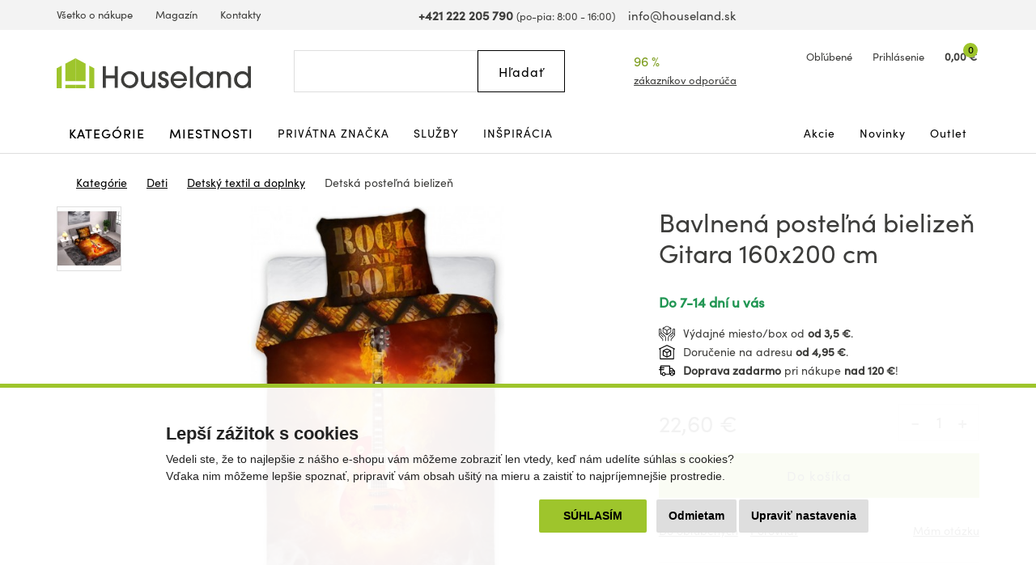

--- FILE ---
content_type: text/html; charset=utf-8
request_url: https://www.houseland.sk/bavlnene-povleceni-kytara-160x200-cm
body_size: 19969
content:
<!DOCTYPE html>
<html dir="ltr" lang="sk">
<head>
  <meta charset="UTF-8">
  <script>
  // Google Tag Manager
  window.dataLayer = window.dataLayer || [];
  window.dataLayer.push({
			'pageType':'product/product',
			'currencyCode':'EUR'
		});

		function gtag() {
			window.dataLayer.push(arguments);
			window.dataLayer.push({ 'gtag0': null, 'gtag1': null, 'gtag2': null });
			window.dataLayer.push({'event': 'gtag', 'gtag0': arguments[0], 'gtag1': arguments[1], 'gtag2': arguments[2] });
			
		}
		gtag('consent', 'default', {
			functionality_storage: 'denied',
			analytics_storage: 'denied',
			ad_storage: 'denied',
			ad_user_data: 'denied',
			ad_personalization: 'denied',
			//wait_for_update: 500
		});

  window.dataLayer.push({'requestID':'5ed58b92b3-1768806103-29'});

window.dataLayer.push({
    "event": "view_item",
    "ecommerce": {
        "items": [
            {
                "item_name": "Bavlnená posteľná bielizeň Gitara 160x200 cm",
                "item_id": "124840",
                "price": "18.37",
                "item_brand": "Faro",
                "availability": "Do 7-14 dní u vás",
                "item_category": "Deti",
                "item_category2": "Detský textil a doplnky",
                "item_category3": "Detská posteľná bielizeň",
                "url": "https://www.houseland.sk/bavlnene-povleceni-kytara-160x200-cm",
                "image": "https://www.houseland.sk/image/cache/catalog/bavlnene-povleceni-kytara-160x200-cm1-700x560.jpg",
                "item_last_category_name": "Detská posteľná bielizeň",
                "item_last_category_url": "https://www.houseland.sk/detska-postelna-bielizen"
            }
        ]
    }
});

  </script>
    <script>(function(w,d,s,l,i){w[l]=w[l]||[];w[l].push({'gtm.start':
  new Date().getTime(),event:'gtm.js'});var f=d.getElementsByTagName(s)[0],
  j=d.createElement(s),dl=l!='dataLayer'?'&l='+l:'';j.async=true;j.src=
  'https://www.googletagmanager.com/gtm.js?id='+i+dl;f.parentNode.insertBefore(j,f);
  })(window,document,'script','dataLayer','GTM-W3J7C9V');</script>
    
        <script async src="https://scripts.luigisbox.tech/LBX-337279.js"></script>
      <meta http-equiv="X-UA-Compatible" content="IE=edge">
  <meta name="viewport" content="width=device-width, initial-scale=1">
  <meta name="robots" content="index, follow">
  <title>Bavlnená posteľná bielizeň Gitara 160x200 cm - Houseland.sk</title>
  <base href="https://www.houseland.sk/">
  
  <meta name="description" content="Najnovšia kolekcia posteľnej bielizne pre mladých obsahuje originálne vzory založené na najnovších trendoch. Farby vydržia aj po mnohých praniach. Je...">
    
    <meta name="google-site-verification" content="HdhtBEmvgf08Gj5TNFYzrcE4rQwRI5DExxRWJxKWCpc">
    
  <link href="catalog/view/theme/default/bootstrap/css/bootstrap.min.css?v=1646507227" rel="stylesheet">
  <link href="catalog/view/theme/default/css/web.css?v=1762588314" rel="stylesheet">
  
    
    
  <link href="https://www.houseland.sk/bavlnene-povleceni-kytara-160x200-cm" rel="canonical">
<link href="https://www.houseland.cz/bavlnene-povleceni-kytara-160x200-cm" rel="alternate" hreflang="cs">
<link href="https://www.houseland.cz/bavlnene-povleceni-kytara-160x200-cm" rel="alternate" hreflang="x-default">
<link href="https://www.houseland.sk/image/catalog/favicon.png" rel="icon">
  <meta property="og:title" content="Bavlnená posteľná bielizeň Gitara 160x200 cm">
<meta property="og:site_name" content="Houseland.sk">
<meta property="og:type" content="website">
<meta property="og:image" content="https://www.houseland.sk/image/catalog/bavlnene-povleceni-kytara-160x200-cm1.jpg">
<meta property="og:url" content="https://www.houseland.sk/bavlnene-povleceni-kytara-160x200-cm">
<meta property="og:description" content="Najnovšia kolekcia posteľnej bielizne pre mladých obsahuje originálne vzory založené na najnovších trendoch. Farby vydržia aj po mnohých praniach. Je...">
  
  <script src="catalog/view/javascript/jquery/jquery-2.1.1.min.js"></script>
  <script src="catalog/view/theme/default/bootstrap/js/bootstrap.min.js?v=1518802064"></script>
  <script src="catalog/view/javascript/common.js?v=1747645697"></script>
  
    
      
</head>
<body class="product-product-124840 productpage">

<!-- Google Tag Manager (noscript) -->
<noscript><iframe src="https://www.googletagmanager.com/ns.html?id=GTM-W3J7C9V"
height="0" width="0" style="display:none;visibility:hidden"></iframe></noscript>
<!-- End Google Tag Manager (noscript) -->



<header>
    
    
    
    
  <div id="topline" class="hidden-xs"><div class="container"><div class="row">
    <div class="col-lg-5 col-md-6 col-sm-13 left">
      <ul>
                <li><a href="https://www.houseland.sk/vsetko-o-nakupe">Všetko o nákupe</a></li>
                <li><a href="https://www.houseland.sk/blog">Magazín</a></li>
                <li><a href="https://www.houseland.sk/kontakty">Kontakty</a></li>
              </ul>
    </div>
    <div class="col-lg-8 col-md-7 hidden-sm center">
      <span class="phone"><a href="tel:+421222205790"><i class="svg svg-phone svg-mr"></i><b>+421 222 205 790</b></a> <small class="hidden-md">(po-pia: 8:00 - 16:00)</small></span> &nbsp;&nbsp;
      <span class="mail"><a href="mailto:info@houseland.sk"><i class="svg svg-mail svg-mr"></i>info@houseland.sk</a></span>
    </div>
    <div class="col-sm-3 right">
      <div id="language"><div class="btn-group">
  <a href="javascript:;" class="dropdown-toggle" data-toggle="dropdown"><i class="svg svg-flag-sk svg-mr"></i> <i class="svg svg-caret"></i>
  </a>
  <ul class="dropdown-menu dropdown-menu-right">
                <li><a href="https://www.houseland.cz/bavlnene-povleceni-kytara-160x200-cm"><i class="svg svg-flag-cz svg-mr"></i> Čeština</a></li>
      </ul>
</div></div>
    </div>
  </div></div></div>
  
    
  <div id="header"><div class="container"><div class="row">
    <div class="col-lg-4 col-md-5 col-sm-4 col-xs-7 left">
            <a href="https://www.houseland.sk/"><svg xmlns="http://www.w3.org/2000/svg" width="230" height="35" viewBox="0 0 230 35" fill="none"><g clip-path="url(#A)"><g fill="#3d3d3b"><path d="M68.705 34.52V23.521h-10.44V34.52h-3.7V9.236h3.7v10.9h10.44v-10.9H72.4V34.52h-3.695zM86.47 35a10.2 10.2 0 0 1-7.203-2.93 10.16 10.16 0 0 1-3.032-7.149c0-5.567 4.755-9.838 10.235-9.838s10.235 4.303 10.235 9.907c-.033 2.68-1.129 5.238-3.047 7.114S89.156 35.021 86.47 35zm0-16.672c-1.335-.01-2.642.376-3.756 1.11a6.72 6.72 0 0 0-2.5 3.011 6.7 6.7 0 0 0-.395 3.89 6.71 6.71 0 0 0 1.843 3.45 6.73 6.73 0 0 0 3.457 1.84 6.74 6.74 0 0 0 3.898-.394 6.72 6.72 0 0 0 3.016-2.495c.735-1.112 1.122-2.417 1.112-3.749a6.67 6.67 0 0 0-1.959-4.707 6.69 6.69 0 0 0-4.716-1.955zm27.042 16.192v-2.047h-.07c-1.093 1.842-3.559 2.527-5.577 2.527-1.97.05-3.891-.612-5.41-1.865-2.088-1.814-2.499-4.662-2.499-7.278V15.6h3.56v10.257c0 3.348.995 5.912 4.727 5.912 3.625 0 4.961-2.737 4.961-6.014V15.591h3.559V34.52h-3.251zm12.94.48a7.4 7.4 0 0 1-2.429-.466c-2.803-.989-4.279-3.264-4.279-6.252h3.559c.136 1.949 1.093 3.455 3.219 3.455 1.574 0 2.737-.96 2.737-2.597 0-3.963-8.66-1.916-8.66-8.611 0-3.264 2.84-5.464 5.955-5.464 3.27 0 5.751 2.252 5.821 5.534h-3.56c-.173-1.366-.995-2.289-2.429-2.289-1.2 0-2.228.751-2.228 2.014 0 1.674 1.644 2.051 2.943 2.462 3.116.956 5.718 2.494 5.718 6.15S130.081 35 126.452 35zm27.728-8.406h-15.714c.72 2.937 3.116 5.161 6.232 5.161a6.11 6.11 0 0 0 3.146-.842c.952-.56 1.735-1.368 2.263-2.338h3.56c-.668 1.878-1.901 3.504-3.531 4.654s-3.577 1.769-5.574 1.771c-5.409 0-9.655-4.662-9.655-9.977 0-5.464 4.176-9.94 9.721-9.94a9.72 9.72 0 0 1 6.847 2.872 9.68 9.68 0 0 1 2.808 6.863c-.001.594-.036 1.187-.103 1.776zm-9.58-8.266c-3.079 0-5.924 2.424-6.129 5.534h12.257c-.21-3.11-3.055-5.534-6.128-5.534zm13.243 16.192V9.236h3.573V34.52h-3.573zm23.72 0v-2.937h-.06c-1.336 2.289-3.835 3.418-6.437 3.418-5.681 0-10.062-4.168-10.062-9.875-.035-1.328.202-2.65.695-3.884a9.77 9.77 0 0 1 2.175-3.294 9.81 9.81 0 0 1 3.3-2.17 9.83 9.83 0 0 1 3.892-.694c2.532 0 5.031 1.021 6.437 3.175h.065v-2.667h3.56V34.52h-3.565zm-6.502-16.192c-3.765 0-6.502 3.072-6.502 6.765 0 3.553 2.84 6.662 6.469 6.662.873-.002 1.736-.177 2.541-.513s1.535-.828 2.149-1.448a6.62 6.62 0 0 0 1.428-2.16 6.61 6.61 0 0 0 .488-2.541c0-3.795-2.705-6.765-6.573-6.765zm27.897 16.192V24.235c0-3.208-.958-5.907-4.723-5.907-3.489 0-4.998 2.699-4.998 5.875V34.52h-3.56V15.591h3.322v2.019h.07c1.369-1.814 3.354-2.527 5.545-2.527 2.704 0 5.236 1.058 6.708 3.38.854 1.471 1.269 3.155 1.195 4.853v11.19l-3.559.014zm23.758 0v-2.7h-.07c-1.574 2.187-4.073 3.18-6.708 3.18-5.68 0-9.856-4.238-9.856-9.875s4.106-10.043 9.856-10.043c2.396 0 4.928.933 6.437 2.835h.065V9.236h3.565V34.52h-3.289zm-6.572-16.192c-3.765 0-6.503 3.072-6.503 6.765 0 3.553 2.84 6.662 6.47 6.662.873-.002 1.736-.177 2.541-.513s1.535-.828 2.149-1.448a6.6 6.6 0 0 0 1.427-2.16 6.59 6.59 0 0 0 .488-2.541c0-3.795-2.705-6.765-6.572-6.765z"/></g><g fill="#9ec52c"><path d="M22.282 0L10.235 6.336v20.388h12.047V0zM0 35h5.886V8.621L0 11.716V35z"/><path d="M22.287 31.06H10.235V35h12.052v-3.94zM22.277 0l12.047 6.336v20.388H22.277V0z"/><path d="M44.559 35h-5.886V8.621l5.886 3.096V35zm-10.23-3.94H22.277V35h12.052v-3.94z"/></g></g><defs><clipPath id="A"><path fill="#fff" d="M0 0h230v35H0z"/></clipPath></defs></svg></a>                
          </div>
    <div class="col-lg-3 col-lg-push-5 visible-lg center2">
      <div class="rating">
        <i class="svg svg-award"></i>
        96 %&nbsp;&nbsp;<i class="svg svg-star"></i><i class="svg svg-star"></i><i class="svg svg-star"></i><i class="svg svg-star"></i><i class="svg svg-star"></i>        <a href="https://www.houseland.sk/hodnotenie-obchodu">zákazníkov odporúča</a>
      </div>
    </div>
    <div class="col-lg-4 col-md-5 col-sm-6 col-xs-9 col-lg-push-5 col-md-push-6 col-sm-push-6 right">
      <div id="wishlist">
        <a href="https://www.houseland.sk/index.php?route=account/wishlist" id="wishlist-total"><i class="svg svg-hearth"></i><span class="hidden-xs">Obľúbené</span></a>
      </div>
      <div id="account">
      <a href="https://www.houseland.sk/index.php?route=account/login"><i class="svg svg-user"></i><span class="hidden-xs">Prihlásenie</span></a>      </div>
      <div id="cart">
  <a href="https://www.houseland.sk/index.php?route=checkout/cart"><i class="svg svg-cart"></i><span id="cart-total"><span class="price hidden-xs">0,00 €</span><span class="count">0</span></span></a>  <div class="content">
        <div class="text-center">
      <div class="title">Váš nákupný košík je zatiaľ prázdny.</div>
      <div><b>Kúpte si domov niečo pekné.</b></div>
    </div>
      </div>
</div>


      <div id="menuburger">
        <!--<button type="button" class="collapsed" data-toggle="collapse" data-target="#nav1" aria-expanded="false"><i class="svg svg-menu"></i>MENU</button>-->
        <a href="javascript:void(0)" class="collapsed hidden-sm hidden-md hidden-lg" data-toggle="collapse" data-target="#nav1"><i class="svg svg-menu"></i>MENU</a>
      </div>
    </div>
    <div class="col-lg-5 col-md-6 col-sm-6 col-xs-16 col-lg-pull-7 col-md-pull-5 col-sm-pull-6 center">
      <div id="search"><div class="input-group">
  <input type="text" class="form-control" name="search" value="" placeholder="Hľadať">
  <span class="input-group-btn">
    <button class="btn btn-default button-search" type="button"><span class="hidden-xs hidden-sm">Hľadať</span><i class="svg svg-search hidden-md hidden-lg"></i></button>
  </span>
  <i class="svg svg-search hidden-xs hidden-sm"></i>
</div></div>    </div>
  </div></div></div>
</header>

<div id="topnav"><div class="container"><nav class="navbar">
  <div class="collapse navbar-collapse" id="nav1">
        <ul class="nav navbar-nav">
            <li class="main dropdown">
        <a href="https://www.houseland.sk/kategorie" class="dropdown-toggle" data-toggle="dropdown" role="button" aria-haspopup="true" aria-expanded="false">Kategórie</a>
                <div class="dropdown-menu"><div class="dropdown-inner">
                    <div class="topnav-submenu1">
            <ul class="list-unstyled">
                            <li>
                <a href="https://www.houseland.sk/nabytok">Nábytok</a>
                                  <div class="topnav-submenu2">
                    <div class="categories"><div class="row bs3flex">
                                            <div class="col-lg-4 col-md-three col-sm-8"><div class="category">
                                                <div class="image"><img src="https://www.houseland.sk/image/cache/placeholder-120x120.png" data-src="https://www.houseland.sk/image/cache/catalog/hlimages-120x120.png" alt="Nábytok podľa miestnosti" class="img-responsive center-block lazyload"></div><div class="title"><a href="https://www.houseland.sk/nabytok-podla-miestnosti">Nábytok podľa miestnosti</a></div>
                                              </div></div>
                                            <div class="col-lg-4 col-md-three col-sm-8"><div class="category">
                                                <div class="image"><img src="https://www.houseland.sk/image/cache/placeholder-120x120.png" data-src="https://www.houseland.sk/image/cache/catalog/tgzhujiouzy58-120x120.jpg" alt="Skrine a úložné priestory" class="img-responsive center-block lazyload"></div><div class="title"><a href="https://www.houseland.sk/skrine-a-ulozne-priestory">Skrine a úložné priestory</a></div>
                                              </div></div>
                                            <div class="col-lg-4 col-md-three col-sm-8"><div class="category">
                                                <div class="image"><img src="https://www.houseland.sk/image/cache/placeholder-120x120.png" data-src="https://www.houseland.sk/image/cache/catalog/01-industrial-design-coffee-table-for-wholesale-120x120.jpg" alt="Stoly a stolíky" class="img-responsive center-block lazyload"></div><div class="title"><a href="https://www.houseland.sk/stoly-a-stoliky">Stoly a stolíky</a></div>
                                              </div></div>
                                            <div class="col-lg-4 col-md-three col-sm-8"><div class="category">
                                                <div class="image"><img src="https://www.houseland.sk/image/cache/placeholder-120x120.png" data-src="https://www.houseland.sk/image/cache/catalog/xx0f9893d542beb426a18e08c056e2-120x120.jpeg" alt="Nábytok do predsiene" class="img-responsive center-block lazyload"></div><div class="title"><a href="https://www.houseland.sk/nabytek-do-predsine">Nábytok do predsiene</a></div>
                                              </div></div>
                                            <div class="col-lg-4 col-md-three col-sm-8"><div class="category">
                                                <div class="image"><img src="https://www.houseland.sk/image/cache/placeholder-120x120.png" data-src="https://www.houseland.sk/image/cache/catalog/xx2259154-120x120.jpg" alt="Kúpeľňový nábytok" class="img-responsive center-block lazyload"></div><div class="title"><a href="https://www.houseland.sk/kupelnovy-nabytok">Kúpeľňový nábytok</a></div>
                                              </div></div>
                                            <div class="col-lg-4 col-md-three col-sm-8"><div class="category">
                                                <div class="image"><img src="https://www.houseland.sk/image/cache/placeholder-120x120.png" data-src="https://www.houseland.sk/image/cache/catalog/xx5-90-20251-15-700x560-120x120.jpg" alt="Stoličky a kreslá" class="img-responsive center-block lazyload"></div><div class="title"><a href="https://www.houseland.sk/stolicky-a-kresla">Stoličky a kreslá</a></div>
                                              </div></div>
                                            <div class="col-lg-4 col-md-three col-sm-8"><div class="category">
                                                <div class="image"><img src="https://www.houseland.sk/image/cache/placeholder-120x120.png" data-src="https://www.houseland.sk/image/cache/catalog/xxx5907433462618-08-120x120.jpg" alt="Záhradný nábytok" class="img-responsive center-block lazyload"></div><div class="title"><a href="https://www.houseland.sk/zahradny-nabytok">Záhradný nábytok</a></div>
                                              </div></div>
                                            <div class="col-lg-4 col-md-three col-sm-8"><div class="category">
                                                <div class="image"><img src="https://www.houseland.sk/image/cache/placeholder-120x120.png" data-src="https://www.houseland.sk/image/cache/catalog/postele-120x120.jpg" alt="Postele a matrace" class="img-responsive center-block lazyload"></div><div class="title"><a href="https://www.houseland.sk/postele-a-matrace">Postele a matrace</a></div>
                                              </div></div>
                                            <div class="col-lg-4 col-md-three col-sm-8"><div class="category">
                                                <div class="image"><img src="https://www.houseland.sk/image/cache/placeholder-120x120.png" data-src="https://www.houseland.sk/image/cache/catalog/_import14/99086-120x120.jpg" alt="Sedacie súpravy a pohovky" class="img-responsive center-block lazyload"></div><div class="title"><a href="https://www.houseland.sk/sedacie-supravy-a-pohovky">Sedacie súpravy a pohovky</a></div>
                                              </div></div>
                                            <div class="col-lg-4 col-md-three col-sm-8"><div class="category">
                                                <div class="image"><img src="https://www.houseland.sk/image/cache/placeholder-120x120.png" data-src="https://www.houseland.sk/image/cache/catalog/xxxdetska-postel-babydreams-medvidek-zelena5-120x120.png" alt="Detský nábytok" class="img-responsive center-block lazyload"></div><div class="title"><a href="https://www.houseland.sk/detsky-nabytok">Detský nábytok</a></div>
                                              </div></div>
                                            <div class="col-lg-4 col-md-three col-sm-8"><div class="category">
                                                <div class="image"><img src="https://www.houseland.sk/image/cache/placeholder-120x120.png" data-src="https://www.houseland.sk/image/cache/catalog/xxdinvijr-120x120.png" alt="Kuchynský nábytok" class="img-responsive center-block lazyload"></div><div class="title"><a href="https://www.houseland.sk/kuchynsky-nabytok">Kuchynský nábytok</a></div>
                                              </div></div>
                                            <div class="col-lg-4 col-md-three col-sm-8"><div class="category">
                                                <div class="image"><img src="https://www.houseland.sk/image/cache/placeholder-120x120.png" data-src="https://www.houseland.sk/image/cache/catalog/obyv-stena-renov-bila-120x120.jpeg" alt="Obývacie steny" class="img-responsive center-block lazyload"></div><div class="title"><a href="https://www.houseland.sk/obyvacie-steny">Obývacie steny</a></div>
                                              </div></div>
                                            <div class="col-lg-4 col-md-three col-sm-8"><div class="category">
                                                <div class="image"><img src="https://www.houseland.sk/image/cache/placeholder-120x120.png" data-src="https://www.houseland.sk/image/cache/catalog/obyvaci-stena-oslo-bila1-120x120.jpg" alt="Zostavy obývacieho nábytku" class="img-responsive center-block lazyload"></div><div class="title"><a href="https://www.houseland.sk/sady-obyvacieho-nabytku">Zostavy obývacieho nábytku</a></div>
                                              </div></div>
                                            <div class="col-lg-4 col-md-three col-sm-8"><div class="category">
                                                <div class="image"><img src="https://www.houseland.sk/image/cache/placeholder-120x120.png" data-src="https://www.houseland.sk/image/cache/catalog/_import5/14360-120x120.jpg" alt="Interiérové dvere" class="img-responsive center-block lazyload"></div><div class="title"><a href="https://www.houseland.sk/dvere">Interiérové dvere</a></div>
                                              </div></div>
                                            <div class="col-lg-4 col-md-three col-sm-8"><div class="category">
                                                <div class="image"><img src="https://www.houseland.sk/image/cache/placeholder-120x120.png" data-src="https://www.houseland.sk/image/cache/catalog/xx250529-2x-120x120.jpg" alt="Kancelársky nábytok" class="img-responsive center-block lazyload"></div><div class="title"><a href="https://www.houseland.sk/kancelarsky-nabytok">Kancelársky nábytok</a></div>
                                              </div></div>
                                          </div></div>
                  </div>
                              </li>
                            <li>
                <a href="https://www.houseland.sk/kupelnove-vybavenie-a-doplnky">Kúpeľňové vybavenie a doplnky</a>
                                  <div class="topnav-submenu2">
                    <div class="categories"><div class="row bs3flex">
                                            <div class="col-lg-4 col-md-three col-sm-8"><div class="category">
                                                <div class="image"><img src="https://www.houseland.sk/image/cache/placeholder-120x120.png" data-src="https://www.houseland.sk/image/cache/catalog/xx2259154-120x120.jpg" alt="Kúpeľňový nábytok" class="img-responsive center-block lazyload"></div><div class="title"><a href="https://www.houseland.sk/kupelnovy-nabytok">Kúpeľňový nábytok</a></div>
                                              </div></div>
                                            <div class="col-lg-4 col-md-three col-sm-8"><div class="category">
                                                <div class="image"><img src="https://www.houseland.sk/image/cache/placeholder-120x120.png" data-src="https://www.houseland.sk/image/cache/catalog/dfkf568e5f-120x120.jpg" alt="Kúpeľňové regály a police" class="img-responsive center-block lazyload"></div><div class="title"><a href="https://www.houseland.sk/kupelnove-regaly-a-police">Kúpeľňové regály a police</a></div>
                                              </div></div>
                                            <div class="col-lg-4 col-md-three col-sm-8"><div class="category">
                                                <div class="image"><img src="https://www.houseland.sk/image/cache/placeholder-120x120.png" data-src="https://www.houseland.sk/image/cache/catalog/_import2/zdjecia-2020-06-24-101-22-22981-120x120.jpg" alt="Kúpeľňové vybavenie" class="img-responsive center-block lazyload"></div><div class="title"><a href="https://www.houseland.sk/koupelnove-vybaveni">Kúpeľňové vybavenie</a></div>
                                              </div></div>
                                            <div class="col-lg-4 col-md-three col-sm-8"><div class="category">
                                                <div class="image"><img src="https://www.houseland.sk/image/cache/placeholder-120x120.png" data-src="https://www.houseland.sk/image/cache/catalog/_import3/28549-120x120.jpg" alt="Umývadlá" class="img-responsive center-block lazyload"></div><div class="title"><a href="https://www.houseland.sk/umyvadla">Umývadlá</a></div>
                                              </div></div>
                                            <div class="col-lg-4 col-md-three col-sm-8"><div class="category">
                                                <div class="image"><img src="https://www.houseland.sk/image/cache/placeholder-120x120.png" data-src="https://www.houseland.sk/image/cache/catalog/_import4/d3a800e5897682dbfa85fa36085ddc69-120x120.jpg" alt="Kúpeľňové batérie" class="img-responsive center-block lazyload"></div><div class="title"><a href="https://www.houseland.sk/kupelnove-baterie">Kúpeľňové batérie</a></div>
                                              </div></div>
                                            <div class="col-lg-4 col-md-three col-sm-8"><div class="category">
                                                <div class="image"><img src="https://www.houseland.sk/image/cache/placeholder-120x120.png" data-src="https://www.houseland.sk/image/cache/catalog/_import3/127843-120x120.jpg" alt="Sprchy a príslušenstvo" class="img-responsive center-block lazyload"></div><div class="title"><a href="https://www.houseland.sk/sprchy-a-prislusenstvo">Sprchy a príslušenstvo</a></div>
                                              </div></div>
                                            <div class="col-lg-4 col-md-three col-sm-8"><div class="category">
                                                <div class="image"><img src="https://www.houseland.sk/image/cache/placeholder-120x120.png" data-src="https://www.houseland.sk/image/cache/catalog/_import3/30990-120x120.jpg" alt="Vane a príslušenstvo" class="img-responsive center-block lazyload"></div><div class="title"><a href="https://www.houseland.sk/vane">Vane a príslušenstvo</a></div>
                                              </div></div>
                                            <div class="col-lg-4 col-md-three col-sm-8"><div class="category">
                                                <div class="image"><img src="https://www.houseland.sk/image/cache/placeholder-120x120.png" data-src="https://www.houseland.sk/image/cache/catalog/_import3/157650-120x120.jpg" alt="WC a bidety" class="img-responsive center-block lazyload"></div><div class="title"><a href="https://www.houseland.sk/wc">WC a bidety</a></div>
                                              </div></div>
                                            <div class="col-lg-4 col-md-three col-sm-8"><div class="category">
                                                <div class="image"><img src="https://www.houseland.sk/image/cache/placeholder-120x120.png" data-src="https://www.houseland.sk/image/cache/catalog/_import4/071d165d2f8d93290cf6cd23a6c5c455-120x120.jpg" alt="Kúpeľňové svietidlá" class="img-responsive center-block lazyload"></div><div class="title"><a href="https://www.houseland.sk/kupelnove-led-svietidla">Kúpeľňové svietidlá</a></div>
                                              </div></div>
                                            <div class="col-lg-4 col-md-three col-sm-8"><div class="category">
                                                <div class="image"><img src="https://www.houseland.sk/image/cache/placeholder-120x120.png" data-src="https://www.houseland.sk/image/cache/catalog/xx338ctn1201-1-120x120.jpg" alt="Textil do kúpeľne" class="img-responsive center-block lazyload"></div><div class="title"><a href="https://www.houseland.sk/textil-do-kupelne">Textil do kúpeľne</a></div>
                                              </div></div>
                                          </div></div>
                  </div>
                              </li>
                            <li>
                <a href="https://www.houseland.sk/vsetko-pre-zahradu">Všetko pre záhradu</a>
                                  <div class="topnav-submenu2">
                    <div class="categories"><div class="row bs3flex">
                                            <div class="col-lg-4 col-md-three col-sm-8"><div class="category">
                                                <div class="image"><img src="https://www.houseland.sk/image/cache/placeholder-120x120.png" data-src="https://www.houseland.sk/image/cache/catalog/xxx5907433462618-08-120x120.jpg" alt="Záhradný nábytok" class="img-responsive center-block lazyload"></div><div class="title"><a href="https://www.houseland.sk/zahradny-nabytok">Záhradný nábytok</a></div>
                                              </div></div>
                                            <div class="col-lg-4 col-md-three col-sm-8"><div class="category">
                                                <div class="image"><img src="https://www.houseland.sk/image/cache/placeholder-120x120.png" data-src="https://www.houseland.sk/image/cache/catalog/regal-wera-x90x180-cm-cerny9-120x120.jpg" alt="Dielňa" class="img-responsive center-block lazyload"></div><div class="title"><a href="https://www.houseland.sk/dielna">Dielňa</a></div>
                                              </div></div>
                                            <div class="col-lg-4 col-md-three col-sm-8"><div class="category">
                                                <div class="image"><img src="https://www.houseland.sk/image/cache/placeholder-120x120.png" data-src="https://www.houseland.sk/image/cache/catalog/80-8-5-max-120x120.jpg" alt="Pestovanie rastlín" class="img-responsive center-block lazyload"></div><div class="title"><a href="https://www.houseland.sk/pestovani-rostlin">Pestovanie rastlín</a></div>
                                              </div></div>
                                            <div class="col-lg-4 col-md-three col-sm-8"><div class="category">
                                                <div class="image"><img src="https://www.houseland.sk/image/cache/placeholder-120x120.png" data-src="https://www.houseland.sk/image/cache/catalog/zahradni-slunecnik-kirra-tauxxpe8-120x120.jpg" alt="Tienenie" class="img-responsive center-block lazyload"></div><div class="title"><a href="https://www.houseland.sk/tienenie">Tienenie</a></div>
                                              </div></div>
                                            <div class="col-lg-4 col-md-three col-sm-8"><div class="category">
                                                <div class="image"><img src="https://www.houseland.sk/image/cache/placeholder-120x120.png" data-src="https://www.houseland.sk/image/cache/catalog/_import6/28048-1-120x120.jpg" alt="Bazény a príslušenstvo" class="img-responsive center-block lazyload"></div><div class="title"><a href="https://www.houseland.sk/bazeny">Bazény a príslušenstvo</a></div>
                                              </div></div>
                                            <div class="col-lg-4 col-md-three col-sm-8"><div class="category">
                                                <div class="image"><img src="https://www.houseland.sk/image/cache/placeholder-120x120.png" data-src="https://www.houseland.sk/image/cache/catalog/_import6/10-94-6-max-120x120.jpg" alt="Grily" class="img-responsive center-block lazyload"></div><div class="title"><a href="https://www.houseland.sk/grily">Grily</a></div>
                                              </div></div>
                                            <div class="col-lg-4 col-md-three col-sm-8"><div class="category">
                                                <div class="image"><img src="https://www.houseland.sk/image/cache/placeholder-120x120.png" data-src="https://www.houseland.sk/image/cache/catalog/moderni-zavexxsny-karmnik-zluty-pro-ptaky-na-zrno-krmivo-terasa-balkon-ean-gtin-8714982116742-120x120.jpeg" alt="Záhradné doplnky a dekorácie" class="img-responsive center-block lazyload"></div><div class="title"><a href="https://www.houseland.sk/zahradne-doplnky-a-dekoracie">Záhradné doplnky a dekorácie</a></div>
                                              </div></div>
                                            <div class="col-lg-4 col-md-three col-sm-8"><div class="category">
                                                <div class="image"><img src="https://www.houseland.sk/image/cache/placeholder-120x120.png" data-src="https://www.houseland.sk/image/cache/catalog/_import2/5859-pojemnik-na-odpady-120l-kosz-brazowy-120x120.jpg" alt="Popolnice" class="img-responsive center-block lazyload"></div><div class="title"><a href="https://www.houseland.sk/popolnice">Popolnice</a></div>
                                              </div></div>
                                            <div class="col-lg-4 col-md-three col-sm-8"><div class="category">
                                                <div class="image"><img src="https://www.houseland.sk/image/cache/placeholder-120x120.png" data-src="https://www.houseland.sk/image/cache/catalog/_import10/339592-120x120.jpg" alt="Vonkajšie popolníky" class="img-responsive center-block lazyload"></div><div class="title"><a href="https://www.houseland.sk/venkovni-popelniky">Vonkajšie popolníky</a></div>
                                              </div></div>
                                            <div class="col-lg-4 col-md-three col-sm-8"><div class="category">
                                                <div class="image"><img src="https://www.houseland.sk/image/cache/placeholder-120x120.png" data-src="https://www.houseland.sk/image/cache/catalog/2024-02-05-334-40-39521-3-kopia-2-120x120.jpg" alt="Hračky na záhradu" class="img-responsive center-block lazyload"></div><div class="title"><a href="https://www.houseland.sk/hracky-na-zahradu">Hračky na záhradu</a></div>
                                              </div></div>
                                            <div class="col-lg-4 col-md-three col-sm-8"><div class="category">
                                                <div class="image"><img src="https://www.houseland.sk/image/cache/placeholder-120x120.png" data-src="https://www.houseland.sk/image/cache/catalog/17213791xx94-2204-120x120.jpg" alt="Vonkajšie osvetlenie" class="img-responsive center-block lazyload"></div><div class="title"><a href="https://www.houseland.sk/vonkajsie-osvetlenie">Vonkajšie osvetlenie</a></div>
                                              </div></div>
                                          </div></div>
                  </div>
                              </li>
                            <li>
                <a href="https://www.houseland.sk/kuchynske-potreby-a-stolovanie">Kuchynské potreby a stolovanie</a>
                                  <div class="topnav-submenu2">
                    <div class="categories"><div class="row bs3flex">
                                            <div class="col-lg-4 col-md-three col-sm-8"><div class="category">
                                                <div class="image"><img src="https://www.houseland.sk/image/cache/placeholder-120x120.png" data-src="https://www.houseland.sk/image/cache/catalog/xxdinvijr-120x120.png" alt="Kuchynský nábytok" class="img-responsive center-block lazyload"></div><div class="title"><a href="https://www.houseland.sk/kuchynsky-nabytok">Kuchynský nábytok</a></div>
                                              </div></div>
                                            <div class="col-lg-4 col-md-three col-sm-8"><div class="category">
                                                <div class="image"><img src="https://www.houseland.sk/image/cache/placeholder-120x120.png" data-src="https://www.houseland.sk/image/cache/catalog/_import10/330930-120x120.jpg" alt="Kuchynské vybavenie" class="img-responsive center-block lazyload"></div><div class="title"><a href="https://www.houseland.sk/kuchynske-vybavenie">Kuchynské vybavenie</a></div>
                                              </div></div>
                                            <div class="col-lg-4 col-md-three col-sm-8"><div class="category">
                                                <div class="image"><img src="https://www.houseland.sk/image/cache/placeholder-120x120.png" data-src="https://www.houseland.sk/image/cache/catalog/2010001181699-xx1-700x560-120x120.jpg" alt="Varenie a pečenie" class="img-responsive center-block lazyload"></div><div class="title"><a href="https://www.houseland.sk/varenie-a-pecenie">Varenie a pečenie</a></div>
                                              </div></div>
                                            <div class="col-lg-4 col-md-three col-sm-8"><div class="category">
                                                <div class="image"><img src="https://www.houseland.sk/image/cache/placeholder-120x120.png" data-src="https://www.houseland.sk/image/cache/catalog/snimek-obrazovkxxy-2025-01-27-v-1-39-41-120x120.png" alt="Stravovanie a servírovanie" class="img-responsive center-block lazyload"></div><div class="title"><a href="https://www.houseland.sk/stravovanie-a-servirovanie">Stravovanie a servírovanie</a></div>
                                              </div></div>
                                            <div class="col-lg-4 col-md-three col-sm-8"><div class="category">
                                                <div class="image"><img src="https://www.houseland.sk/image/cache/placeholder-120x120.png" data-src="https://www.houseland.sk/image/cache/catalog/2022-09-19-1216-05-32xx51chelbak-bambusowy-pojemnik-na-pieczywo-pierre-3-120x120.jpg" alt="Skladovanie potravín a organizácia kuchyne" class="img-responsive center-block lazyload"></div><div class="title"><a href="https://www.houseland.sk/skladovanie-potravin-a-organizacia-kuchyne">Skladovanie potravín a organizácia kuchyne</a></div>
                                              </div></div>
                                            <div class="col-lg-4 col-md-three col-sm-8"><div class="category">
                                                <div class="image"><img src="https://www.houseland.sk/image/cache/placeholder-120x120.png" data-src="https://www.houseland.sk/image/cache/catalog/_import3/29373-120x120.jpg" alt="Kuchynské drezy a príslušenstvo" class="img-responsive center-block lazyload"></div><div class="title"><a href="https://www.houseland.sk/kuchynske-drezy">Kuchynské drezy a príslušenstvo</a></div>
                                              </div></div>
                                            <div class="col-lg-4 col-md-three col-sm-8"><div class="category">
                                                <div class="image"><img src="https://www.houseland.sk/image/cache/placeholder-120x120.png" data-src="https://www.houseland.sk/image/cache/catalog/619zzll2yql-ac-sl1500-120x120.jpg" alt="Odpadkové koše" class="img-responsive center-block lazyload"></div><div class="title"><a href="https://www.houseland.sk/odpadkove-kose">Odpadkové koše</a></div>
                                              </div></div>
                                            <div class="col-lg-4 col-md-three col-sm-8"><div class="category">
                                                <div class="image"><img src="https://www.houseland.sk/image/cache/placeholder-120x120.png" data-src="https://www.houseland.sk/image/cache/catalog/_import10/939729ef-031b-4af2-92d2-dbc45c818853-120x120.jpg" alt="Stojany na víno" class="img-responsive center-block lazyload"></div><div class="title"><a href="https://www.houseland.sk/stojany-na-vino">Stojany na víno</a></div>
                                              </div></div>
                                            <div class="col-lg-4 col-md-three col-sm-8"><div class="category">
                                                <div class="image"><img src="https://www.houseland.sk/image/cache/placeholder-120x120.png" data-src="https://www.houseland.sk/image/cache/catalog/108625-0-21-42518385xx56153-1-437392838-120x120.jpg" alt="Textil do kuchyne" class="img-responsive center-block lazyload"></div><div class="title"><a href="https://www.houseland.sk/textil-do-kuchyne">Textil do kuchyne</a></div>
                                              </div></div>
                                            <div class="col-lg-4 col-md-three col-sm-8"><div class="category">
                                                <div class="image"><img src="https://www.houseland.sk/image/cache/placeholder-120x120.png" data-src="https://www.houseland.sk/image/cache/catalog/124118-0-07-425175866648xx2-1-435911993-120x120.jpg" alt="Textílie na stôl" class="img-responsive center-block lazyload"></div><div class="title"><a href="https://www.houseland.sk/textilie-na-stol">Textílie na stôl</a></div>
                                              </div></div>
                                          </div></div>
                  </div>
                              </li>
                            <li>
                <a href="https://www.houseland.sk/koberce-a-textil">Koberce a textil</a>
                                  <div class="topnav-submenu2">
                    <div class="categories"><div class="row bs3flex">
                                            <div class="col-lg-4 col-md-three col-sm-8"><div class="category">
                                                <div class="image"><img src="https://www.houseland.sk/image/cache/placeholder-120x120.png" data-src="https://www.houseland.sk/image/cache/catalog/_import2/5564-dywan-shaggy-160x230cm-ptasie-mleczko-120x120.jpg" alt="Koberce" class="img-responsive center-block lazyload"></div><div class="title"><a href="https://www.houseland.sk/koberce">Koberce</a></div>
                                              </div></div>
                                            <div class="col-lg-4 col-md-three col-sm-8"><div class="category">
                                                <div class="image"><img src="https://www.houseland.sk/image/cache/placeholder-120x120.png" data-src="https://www.houseland.sk/image/cache/catalog/16xx2elr9362-1-700x560-120x120.jpg" alt="Textil na spanie a relaxáciu" class="img-responsive center-block lazyload"></div><div class="title"><a href="https://www.houseland.sk/textil-na-spanie-a-relaxaciu">Textil na spanie a relaxáciu</a></div>
                                              </div></div>
                                            <div class="col-lg-4 col-md-three col-sm-8"><div class="category">
                                                <div class="image"><img src="https://www.houseland.sk/image/cache/placeholder-120x120.png" data-src="https://www.houseland.sk/image/cache/catalog/xx338ctn1201-1-120x120.jpg" alt="Textil do kúpeľne" class="img-responsive center-block lazyload"></div><div class="title"><a href="https://www.houseland.sk/textil-do-kupelne">Textil do kúpeľne</a></div>
                                              </div></div>
                                            <div class="col-lg-4 col-md-three col-sm-8"><div class="category">
                                                <div class="image"><img src="https://www.houseland.sk/image/cache/placeholder-120x120.png" data-src="https://www.houseland.sk/image/cache/catalog/131160-0xx-07-4251758665676-1-632541532-120x120.jpg" alt="Textílie na okná" class="img-responsive center-block lazyload"></div><div class="title"><a href="https://www.houseland.sk/textilie-na-okna">Textílie na okná</a></div>
                                              </div></div>
                                            <div class="col-lg-4 col-md-three col-sm-8"><div class="category">
                                                <div class="image"><img src="https://www.houseland.sk/image/cache/placeholder-120x120.png" data-src="https://www.houseland.sk/image/cache/catalog/108625-0-21-42518385xx56153-1-437392838-120x120.jpg" alt="Textil do kuchyne" class="img-responsive center-block lazyload"></div><div class="title"><a href="https://www.houseland.sk/textil-do-kuchyne">Textil do kuchyne</a></div>
                                              </div></div>
                                            <div class="col-lg-4 col-md-three col-sm-8"><div class="category">
                                                <div class="image"><img src="https://www.houseland.sk/image/cache/placeholder-120x120.png" data-src="https://www.houseland.sk/image/cache/catalog/124118-0-07-425175866648xx2-1-435911993-120x120.jpg" alt="Textílie na stôl" class="img-responsive center-block lazyload"></div><div class="title"><a href="https://www.houseland.sk/textilie-na-stol">Textílie na stôl</a></div>
                                              </div></div>
                                            <div class="col-lg-4 col-md-three col-sm-8"><div class="category">
                                                <div class="image"><img src="https://www.houseland.sk/image/cache/placeholder-120x120.png" data-src="https://www.houseland.sk/image/cache/catalog/xx143epj8711-1-700x560-120x120.jpg" alt="Detský textil a doplnky" class="img-responsive center-block lazyload"></div><div class="title"><a href="https://www.houseland.sk/detsky-textil-a-doplnky">Detský textil a doplnky</a></div>
                                              </div></div>
                                            <div class="col-lg-4 col-md-three col-sm-8"><div class="category">
                                                <div class="image"><img src="https://www.houseland.sk/image/cache/placeholder-120x120.png" data-src="https://www.houseland.sk/image/cache/catalog/2020-04-10-834-31-pokrowiec-stolu-cateringowego-180cm-czarny-700x560-120x120.jpg" alt="Poťahy" class="img-responsive center-block lazyload"></div><div class="title"><a href="https://www.houseland.sk/potahy">Poťahy</a></div>
                                              </div></div>
                                            <div class="col-lg-4 col-md-three col-sm-8"><div class="category">
                                                <div class="image"><img src="https://www.houseland.sk/image/cache/placeholder-120x120.png" data-src="https://www.houseland.sk/image/cache/catalog/_import10/5b374757-c30e-411f-8690-775aca81e06f-120x120.jpg" alt="Rohože" class="img-responsive center-block lazyload"></div><div class="title"><a href="https://www.houseland.sk/rohoze">Rohože</a></div>
                                              </div></div>
                                          </div></div>
                  </div>
                              </li>
                            <li>
                <a href="https://www.houseland.sk/bytove-doplnky">Príslušenstvo pre domácnosť a zvieratá</a>
                                  <div class="topnav-submenu2">
                    <div class="categories"><div class="row bs3flex">
                                            <div class="col-lg-4 col-md-three col-sm-8"><div class="category">
                                                <div class="image"><img src="https://www.houseland.sk/image/cache/placeholder-120x120.png" data-src="https://www.houseland.sk/image/cache/catalog/6eb26xx98a89698a78081953bd4814610djpg-120x120.jpg" alt="Skladovacie a organizačné príslušenstvo" class="img-responsive center-block lazyload"></div><div class="title"><a href="https://www.houseland.sk/skladovacie-a-organizacne-prislusenstvo">Skladovacie a organizačné príslušenstvo</a></div>
                                              </div></div>
                                            <div class="col-lg-4 col-md-three col-sm-8"><div class="category">
                                                <div class="image"><img src="https://www.houseland.sk/image/cache/placeholder-120x120.png" data-src="https://www.houseland.sk/image/cache/catalog/2024-08-28-1140-xx41-4201metalowy-stojak-na-drewno-turyn-10-120x120.jpg" alt="Krbové príslušenstvo" class="img-responsive center-block lazyload"></div><div class="title"><a href="https://www.houseland.sk/krbove-prislusenstvo">Krbové príslušenstvo</a></div>
                                              </div></div>
                                            <div class="col-lg-4 col-md-three col-sm-8"><div class="category">
                                                <div class="image"><img src="https://www.houseland.sk/image/cache/placeholder-120x120.png" data-src="https://www.houseland.sk/image/cache/catalog/pp339366-120x120.jpg" alt=" Doplnky pre zvieratá" class="img-responsive center-block lazyload"></div><div class="title"><a href="https://www.houseland.sk/doplnky-pro-zvirata"> Doplnky pre zvieratá</a></div>
                                              </div></div>
                                          </div></div>
                  </div>
                              </li>
                            <li>
                <a href="https://www.houseland.sk/dekoracie">Dekorácie</a>
                                  <div class="topnav-submenu2">
                    <div class="categories"><div class="row bs3flex">
                                            <div class="col-lg-4 col-md-three col-sm-8"><div class="category">
                                                <div class="image"><img src="https://www.houseland.sk/image/cache/placeholder-120x120.png" data-src="https://www.houseland.sk/image/cache/catalog/279exxnz1430-1-120x120.jpg" alt="Nástenná dekorácia" class="img-responsive center-block lazyload"></div><div class="title"><a href="https://www.houseland.sk/dekorace-na-zed">Nástenná dekorácia</a></div>
                                              </div></div>
                                            <div class="col-lg-4 col-md-three col-sm-8"><div class="category">
                                                <div class="image"><img src="https://www.houseland.sk/image/cache/placeholder-120x120.png" data-src="https://www.houseland.sk/image/cache/catalog/huzuhjbhuzauigfu-120x120.jpg" alt="Hodiny" class="img-responsive center-block lazyload"></div><div class="title"><a href="https://www.houseland.sk/nastenne-hodiny">Hodiny</a></div>
                                              </div></div>
                                            <div class="col-lg-4 col-md-three col-sm-8"><div class="category">
                                                <div class="image"><img src="https://www.houseland.sk/image/cache/placeholder-120x120.png" data-src="https://www.houseland.sk/image/cache/catalog/565tnlx1128-1-700x560-120x120.jpg" alt="Stolové dekorácie a príslušenstvo" class="img-responsive center-block lazyload"></div><div class="title"><a href="https://www.houseland.sk/stolove-dekoracie-a-prislusenstvo">Stolové dekorácie a príslušenstvo</a></div>
                                              </div></div>
                                            <div class="col-lg-4 col-md-three col-sm-8"><div class="category">
                                                <div class="image"><img src="https://www.houseland.sk/image/cache/placeholder-120x120.png" data-src="https://www.houseland.sk/image/cache/catalog/071c93b0-f1ce-421c-bf5d-2bad2f5ff39d-120x120.jpg" alt="Umelé kvety" class="img-responsive center-block lazyload"></div><div class="title"><a href="https://www.houseland.sk/umele-kvetiny">Umelé kvety</a></div>
                                              </div></div>
                                            <div class="col-lg-4 col-md-three col-sm-8"><div class="category">
                                                <div class="image"><img src="https://www.houseland.sk/image/cache/placeholder-120x120.png" data-src="https://www.houseland.sk/image/cache/catalog/xx5907600436572-perfumy-do-wnetrz-zestaw-prezentowy-wzor-700x560-120x120.jpg" alt="Aróma difuzéry a vône" class="img-responsive center-block lazyload"></div><div class="title"><a href="https://www.houseland.sk/vona">Aróma difuzéry a vône</a></div>
                                              </div></div>
                                            <div class="col-lg-4 col-md-three col-sm-8"><div class="category">
                                                <div class="image"><img src="https://www.houseland.sk/image/cache/placeholder-120x120.png" data-src="https://www.houseland.sk/image/cache/catalog/xx113497-0-03-5902633947095-1-467744663-120x120.jpg" alt="Dekoratívne osvetlenie" class="img-responsive center-block lazyload"></div><div class="title"><a href="https://www.houseland.sk/dekorativne-osvetlenie">Dekoratívne osvetlenie</a></div>
                                              </div></div>
                                            <div class="col-lg-4 col-md-three col-sm-8"><div class="category">
                                                <div class="image"><img src="https://www.houseland.sk/image/cache/placeholder-120x120.png" data-src="https://www.houseland.sk/image/cache/catalog/a01c88ed04d12bb22b166536cf046870xx-120x120.jpg" alt="Vianočné dekorácie" class="img-responsive center-block lazyload"></div><div class="title"><a href="https://www.houseland.sk/vanocni-dekorace">Vianočné dekorácie</a></div>
                                              </div></div>
                                          </div></div>
                  </div>
                              </li>
                            <li>
                <a href="https://www.houseland.sk/osvetlenie">Osvetlenie</a>
                                  <div class="topnav-submenu2">
                    <div class="categories"><div class="row bs3flex">
                                            <div class="col-lg-4 col-md-three col-sm-8"><div class="category">
                                                <div class="image"><img src="https://www.houseland.sk/image/cache/placeholder-120x120.png" data-src="https://www.houseland.sk/image/cache/catalog/892xxopv1885-3-120x120.jpg" alt="Vnútorné osvetlenie" class="img-responsive center-block lazyload"></div><div class="title"><a href="https://www.houseland.sk/vnutorne-osvetlenie">Vnútorné osvetlenie</a></div>
                                              </div></div>
                                            <div class="col-lg-4 col-md-three col-sm-8"><div class="category">
                                                <div class="image"><img src="https://www.houseland.sk/image/cache/placeholder-120x120.png" data-src="https://www.houseland.sk/image/cache/catalog/17213791xx94-2204-120x120.jpg" alt="Vonkajšie osvetlenie" class="img-responsive center-block lazyload"></div><div class="title"><a href="https://www.houseland.sk/vonkajsie-osvetlenie">Vonkajšie osvetlenie</a></div>
                                              </div></div>
                                            <div class="col-lg-4 col-md-three col-sm-8"><div class="category">
                                                <div class="image"><img src="https://www.houseland.sk/image/cache/placeholder-120x120.png" data-src="https://www.houseland.sk/image/cache/catalog/_import4/db56480e1fc8fab818bd77eb654967c5-120x120.jpg" alt="Žiarovky" class="img-responsive center-block lazyload"></div><div class="title"><a href="https://www.houseland.sk/zarovky">Žiarovky</a></div>
                                              </div></div>
                                            <div class="col-lg-4 col-md-three col-sm-8"><div class="category">
                                                <div class="image"><img src="https://www.houseland.sk/image/cache/placeholder-120x120.png" data-src="https://www.houseland.sk/image/cache/catalog/xx113497-0-03-5902633947095-1-467744663-120x120.jpg" alt="Dekoratívne osvetlenie" class="img-responsive center-block lazyload"></div><div class="title"><a href="https://www.houseland.sk/dekorativne-osvetlenie">Dekoratívne osvetlenie</a></div>
                                              </div></div>
                                          </div></div>
                  </div>
                              </li>
                            <li>
                <a href="https://www.houseland.sk/deti">Deti</a>
                                  <div class="topnav-submenu2">
                    <div class="categories"><div class="row bs3flex">
                                            <div class="col-lg-4 col-md-three col-sm-8"><div class="category">
                                                <div class="image"><img src="https://www.houseland.sk/image/cache/placeholder-120x120.png" data-src="https://www.houseland.sk/image/cache/catalog/xxxdetska-postel-babydreams-medvidek-zelena5-120x120.png" alt="Detský nábytok" class="img-responsive center-block lazyload"></div><div class="title"><a href="https://www.houseland.sk/detsky-nabytok">Detský nábytok</a></div>
                                              </div></div>
                                            <div class="col-lg-4 col-md-three col-sm-8"><div class="category">
                                                <div class="image"><img src="https://www.houseland.sk/image/cache/placeholder-120x120.png" data-src="https://www.houseland.sk/image/cache/catalog/xx143epj8711-1-700x560-120x120.jpg" alt="Detský textil a doplnky" class="img-responsive center-block lazyload"></div><div class="title"><a href="https://www.houseland.sk/detsky-textil-a-doplnky">Detský textil a doplnky</a></div>
                                              </div></div>
                                            <div class="col-lg-4 col-md-three col-sm-8"><div class="category">
                                                <div class="image"><img src="https://www.houseland.sk/image/cache/placeholder-120x120.png" data-src="https://www.houseland.sk/image/cache/catalog/_import6/tl00019-1-120x120.jpg" alt="Hračky" class="img-responsive center-block lazyload"></div><div class="title"><a href="https://www.houseland.sk/hracky">Hračky</a></div>
                                              </div></div>
                                            <div class="col-lg-4 col-md-three col-sm-8"><div class="category">
                                                <div class="image"><img src="https://www.houseland.sk/image/cache/placeholder-120x120.png" data-src="https://www.houseland.sk/image/cache/catalog/2024-02-05-334-40-39521-3-kopia-2-120x120.jpg" alt="Hračky na záhradu" class="img-responsive center-block lazyload"></div><div class="title"><a href="https://www.houseland.sk/hracky-na-zahradu">Hračky na záhradu</a></div>
                                              </div></div>
                                          </div></div>
                  </div>
                              </li>
                          </ul>
          </div>
                  </div></div>
              </li>
            <li class="main rooms dropdown">
        <a href="https://www.houseland.sk/miestnosti" class="dropdown-toggle" data-toggle="dropdown" role="button" aria-haspopup="true" aria-expanded="false">Miestnosti</a>
                <div class="dropdown-menu"><div class="dropdown-inner">
                    <div class="topnav-submenu-rooms roomcats">
            <ul class="list-unstyled row bs3flex">
                            <li class="col-xl-five col-sm-4 col-xs-8"><a href="https://www.houseland.sk/obyvacia-izba">
                <img src="https://www.houseland.sk/image/cache/placeholder-600x400.png" data-src="https://www.houseland.sk/image/cache/catalog/xx77497oatijnna-720x460-600x400.jpg" alt="Obývacia izba" class="img-responsive center-block lazyload">
                <span>Obývacia izba</span>
              </a></li>
                            <li class="col-xl-five col-sm-4 col-xs-8"><a href="https://www.houseland.sk/spalna">
                <img src="https://www.houseland.sk/image/cache/placeholder-600x400.png" data-src="https://www.houseland.sk/image/cache/catalog/xxpostel-s-calounenymi-panely-aimy-160x200-dub-artisan-720x460-600x400.webp" alt="Spálňa" class="img-responsive center-block lazyload">
                <span>Spálňa</span>
              </a></li>
                            <li class="col-xl-five col-sm-4 col-xs-8"><a href="https://www.houseland.sk/detska-izba">
                <img src="https://www.houseland.sk/image/cache/placeholder-600x400.png" data-src="https://www.houseland.sk/image/cache/catalog/detsk1073304151-05-f-1360x768-600x400.jpg" alt="Detská izba" class="img-responsive center-block lazyload">
                <span>Detská izba</span>
              </a></li>
                            <li class="col-xl-five col-sm-4 col-xs-8"><a href="https://www.houseland.sk/kupelna">
                <img src="https://www.houseland.sk/image/cache/placeholder-600x400.png" data-src="https://www.houseland.sk/image/cache/catalog/koupe7dc2f94-8b88-411b-a289-8a364062a3a8-1dwizualizacja-4-600x400.jpg" alt="Kúpeľňa" class="img-responsive center-block lazyload">
                <span>Kúpeľňa</span>
              </a></li>
                            <li class="col-xl-five col-sm-4 col-xs-8"><a href="https://www.houseland.sk/kuchyna">
                <img src="https://www.houseland.sk/image/cache/placeholder-600x400.png" data-src="https://www.houseland.sk/image/cache/catalog/st1-ke-4-600x400.jpg" alt="Kuchyňa a jedáleň" class="img-responsive center-block lazyload">
                <span>Kuchyňa a jedáleň</span>
              </a></li>
                            <li class="col-xl-five col-sm-4 col-xs-8"><a href="https://www.houseland.sk/predsien-a-satna">
                <img src="https://www.houseland.sk/image/cache/placeholder-600x400.png" data-src="https://www.houseland.sk/image/cache/catalog/predxx1stella-1-600x400.jpg" alt="Predsieň a šatňa" class="img-responsive center-block lazyload">
                <span>Predsieň a šatňa</span>
              </a></li>
                            <li class="col-xl-five col-sm-4 col-xs-8"><a href="https://www.houseland.sk/pracovna-a-kancelaria">
                <img src="https://www.houseland.sk/image/cache/placeholder-600x400.png" data-src="https://www.houseland.sk/image/cache/catalog/xximg-8683-720x460-600x400.jpg" alt="Pracovňa a kancelária" class="img-responsive center-block lazyload">
                <span>Pracovňa a kancelária</span>
              </a></li>
                            <li class="col-xl-five col-sm-4 col-xs-8"><a href="https://www.houseland.sk/zahrada">
                <img src="https://www.houseland.sk/image/cache/placeholder-600x400.png" data-src="https://www.houseland.sk/image/cache/catalog/zahradab6f2654f0c5321a5-600x400.jpg" alt="Záhrada" class="img-responsive center-block lazyload">
                <span>Záhrada</span>
              </a></li>
                            <li class="col-xl-five col-sm-4 col-xs-8"><a href="https://www.houseland.sk/balkon-a-terasa">
                <img src="https://www.houseland.sk/image/cache/placeholder-600x400.png" data-src="https://www.houseland.sk/image/cache/catalog/bal5907433462687-08-600x400.jpg" alt="Balkón a terasa" class="img-responsive center-block lazyload">
                <span>Balkón a terasa</span>
              </a></li>
                            <li class="col-xl-five col-sm-4 col-xs-8"><a href="https://www.houseland.sk/dielna-a-technicka-miestnost">
                <img src="https://www.houseland.sk/image/cache/placeholder-600x400.png" data-src="https://www.houseland.sk/image/cache/catalog/dilna919a6qw5j8l-ac-sl1500-600x400.jpg" alt="Dielňa a technická miestnosť" class="img-responsive center-block lazyload">
                <span>Dielňa a technická miestnosť</span>
              </a></li>
                          </ul>
          </div>
                  </div></div>
              </li>
            <li>
        <a href="https://www.houseland.sk/nasa-vlastna-znacka-houseland">Privátna značka</a>
              </li>
            <li>
        <a href="https://www.houseland.sk/sluzby">Služby</a>
              </li>
            <li>
        <a href="https://www.houseland.sk/inspiracia">Inšpirácia</a>
              </li>
          </ul>
    <ul class="nav navbar-nav nav-right">
            <li><a href="https://www.houseland.sk/akcne-ponuky">Akcie</a></li>
      <li><a href="https://www.houseland.sk/nove-produkty">Novinky</a></li>
            <li><a href="https://www.houseland.sk/outlet">Outlet</a></li>
                        <li class="visible-xs"><a href="https://www.houseland.sk/vsetko-o-nakupe">Všetko o nákupe</a></li>
            <li class="visible-xs"><a href="https://www.houseland.sk/blog">Magazín</a></li>
            <li class="visible-xs"><a href="https://www.houseland.sk/kontakty">Kontakty</a></li>
            <li class="visible-xs"><a href="https://www.houseland.sk/hodnotenie-obchodu">Hodnotenie obchodu</a></li>
                        <li class="visible-xs"><a href="https://www.houseland.cz/bavlnene-povleceni-kytara-160x200-cm">Česká verze</a></li>
          </ul>
  </div>
</nav></div></div>

<div id="contentWrapper">




<div class="container">

<ul class="breadcrumb moreThan2">
    <li><a href="https://www.houseland.sk/"><i class="svg svg-home"></i></a></li>
    <li><a href="https://www.houseland.sk/kategorie">Kategórie</a></li>
    <li><a href="https://www.houseland.sk/deti">Deti</a></li>
    <li><a href="https://www.houseland.sk/detsky-textil-a-doplnky">Detský textil a doplnky</a></li>
    <li><a href="https://www.houseland.sk/detska-postelna-bielizen">Detská posteľná bielizeň</a></li>
  </ul>

<h1 class="hidden-lg hidden-md">Bavlnená posteľná bielizeň Gitara 160x200 cm</h1>

<div id="content">
<div class="row product-info" id="product">

<div class="col-lg-10 col-md-8 col-sm-16">
  
    <div id="mainImage">
    <a href="https://www.houseland.sk/image/catalog/bavlnene-povleceni-kytara-160x200-cm1.jpg"><img src="https://www.houseland.sk/image/cache/catalog/bavlnene-povleceni-kytara-160x200-cm1-700x560.jpg" alt="Bavlnená posteľná bielizeň Gitara 160x200 cm" id="image" class="img-responsive center-block"></a>
      </div>
    
    <div id="additionalImages" class="clearfix">
        <div class="image">
      <a href="https://www.houseland.sk/image/catalog/bavlnene-povleceni-kytara-160x200-cm.jpg">
        <img src="https://www.houseland.sk/image/cache/catalog/bavlnene-povleceni-kytara-160x200-cm-120x120.jpg" alt="Bavlnená posteľná bielizeň Gitara 160x200 cm" class="img-responsive">
                      </a>
    </div>
      </div>
    
    
</div>

<div class="col-lg-6 col-md-8 col-sm-16">

<div class="h1 hidden-sm hidden-xs">Bavlnená posteľná bielizeň Gitara 160x200 cm</div>







<div class="status green">
  Do 7-14 dní u vás</div>


<div class="freeShipping"><img src="catalog/view/theme/default/svg/pickup.svg" alt=""> Výdajné miesto/box od <b>od 3,5 €</b>.<br><img src="catalog/view/theme/default/svg/home3.svg" alt=""> Doručenie na adresu <b>od 4,95 €</b>.<br><img src="catalog/view/theme/default/svg/truck2.svg" alt=""> <b>Doprava zadarmo</b> pri nákupe <b>nad 120&nbsp;€</b>!</div>


<div class="pricecart">
    <div class="pull-left price">
            <div class="price-new">22,60 €</div>
      </div>
    <div class="pull-right cart">
        <input type="number" name="quantity" size="2" value="1" class="form-control numberSpinner" data-minimum="1">
    <input type="hidden" name="product_id" value="124840" data-price="22.6" data-special="0" data-stockstatusid="16" data-stockstatus="Do 7-14 dní u vás">
  </div>
  <div class="clearfix"></div>
    <button type="button" id="button-cart" class="btn btn-success btn-lg btn-block" data-loading-text="Načítanie...">Do košíka</button>
</div>

<ul class="functions clearfix list-unstyled">
  <li><a href="javascript:;" onclick="wishlist.add('124840');"><i class="svg svg-hearth svg-mr"></i>Do obľúbených</a></li>
  <li><a href="javascript:;" onclick="compare.add('124840');"><i class="svg svg-weight svg-mr"></i>Porovnať</a></li>
  <li><a href="#" data-toggle="modal" data-target="#dotaz"><i class="svg svg-chat svg-mr"></i>Mám otázku</a></li>
</ul>


<div class="vyhoda2"><i class="svg svg-return"></i> <b>Jednoduchá reklamácia.</b><br class="visible-xs"> Na vrátenie máte až&nbsp;60&nbsp;dní.</div>


<div class="vyhoda2"><img src="catalog/view/theme/default/svg/logo_footer.svg" alt="Kód produktu" class="svg" style="width: 22px; height: 22px; left: 1px; margin-top: -12px;"> Kód produktu: 124840</div>



</div>

</div><!-- end .row.product-info -->


<div id="producttabs">
  <ul class="nav nav-tabs" role="tablist">
    <li role="presentation" class="active"><a href="javascript:;">Popis a parametre</a></li>
                            <li role="presentation"><a href="javascript:;" class="scrollTo" data-target="#related">Súvisiace produkty<i class="svg svg-caret svg-ml"></i></a></li>
      </ul>
</div>

<div class="row productdesc">

<div class="col-sm-16">

<h2>Popis produktu</h2>

<div class="makeContentResponsive makeContentNicer">




<p>Najnovšia kolekcia posteľnej bielizne pre mladých obsahuje originálne vzory založené na najnovších trendoch. Farby vydržia aj po mnohých praniach. Je vyrobená zo 100 % bavlny najvyššej kvality a zapína sa na zips.</p>

<p><strong>Špecifikácie výrobku:</strong></p>

<ul>
	<li>Materiál: 100 % bavlna</li>
	<li>Pranie: 40 ℃</li>
	<li>Žehlička pri maximálnej teplote 200 ℃</li>
	<li>Sušenie pri nízkych otáčkach</li>
	<li>Veľkosť: 160x200 cm + 70x80 cm</li>
</ul>

<p>Obsahuje certifikát OEKO-TEX - medzinárodný systém testovania a certifikácie tkanín vyrobených len z netoxických materiálov.</p>


<br class="hidden-xs hidden-sm">

<h2>Značka Faro</h2>

<div class="manudesc clearfix">
  <div class="image"><a href="https://www.houseland.sk/faro"><img src="https://www.houseland.sk/image/cache/catalog/faro-120x120.png" alt="Faro" class="img-responsive center-block"></a></div><!--
  --><div class="text"><p><strong>Faro</strong> je značka, ktorá je na európskom trhu už viac ako tridsať rokov. Zameriava sa na posteľnú bielizeň pre dospelých aj deti. Funkčnosť, kvalita, design. Štandardom vysokej kvality sú aj certifikáty<strong> OEKO-TEX</strong>, ktoré spoločnosť v súčasnosti pre svoje výrobky udržiava.</p>
</div>
</div>

</div>

</div>


</div>

<br><br>




<h2 class="text-center mb40" id="related">K tomuto tovaru odporúčame</h2>

<div class="productslider items6">
<div class="splide"><div class="splide__track"><div class="splide__list">
    
  <div class="splide__slide">
    <div class="product" data-product-id="145946">
  <div class="image">
        <a href="https://www.houseland.sk/detska-postel-babydreams-myval-zelena"><img src="https://www.houseland.sk/image/cache/placeholder-273x350.png" data-src="https://www.houseland.sk/image/cache/catalog/detska-postel-babydreams-myval-zelena1-273x350.png" alt="Detská posteľ Babydreams mýval zelená" class="img-responsive lazyload"></a>
              </div>
    <div class="variants">
    <a href="https://www.houseland.sk/detska-postel-babydreams-myval-bila"><img src="https://www.houseland.sk/image/cache/placeholder-120x120.png" data-src="https://www.houseland.sk/image/cache/catalog/detska-postel-babydreams-myval-bila1-120x120.png" data-full="https://www.houseland.sk/image/cache/catalog/detska-postel-babydreams-myval-bila1-273x350.png" alt="" class="img-responsive lazyload"></a><a href="https://www.houseland.sk/detska-postel-babydreams-myval-modra"><img src="https://www.houseland.sk/image/cache/placeholder-120x120.png" data-src="https://www.houseland.sk/image/cache/catalog/detska-postel-babydreams-myval-modra1-120x120.png" data-full="https://www.houseland.sk/image/cache/catalog/detska-postel-babydreams-myval-modra1-273x350.png" alt="" class="img-responsive lazyload"></a><a href="https://www.houseland.sk/detska-postel-babydreams-myval-ruzova"><img src="https://www.houseland.sk/image/cache/placeholder-120x120.png" data-src="https://www.houseland.sk/image/cache/catalog/detska-postel-babydreams-myval-ruzova1-120x120.png" data-full="https://www.houseland.sk/image/cache/catalog/detska-postel-babydreams-myval-ruzova1-273x350.png" alt="" class="img-responsive lazyload"></a>  </div>
    <h3><a href="https://www.houseland.sk/detska-postel-babydreams-myval-zelena">Detská posteľ Babydreams mýval zelená</a></h3>  <div class="status green">Do 7-14 dní u vás</div>
      <div class="price">
        <span class="price-new">152,50 €</span>
  </div>
  </div>  </div>
  
    
  <div class="splide__slide">
    <div class="product" data-product-id="173385">
  <div class="image">
        <a href="https://www.houseland.sk/detska-postel-babydreams-julia-seda"><img src="https://www.houseland.sk/image/cache/placeholder-273x350.png" data-src="https://www.houseland.sk/image/cache/catalog/_import25/lju-sz-14-8bs-bm-mx-4-273x350.jpg" alt="Detská posteľ Julia šedá" class="img-responsive lazyload"></a>
              </div>
    <h3><a href="https://www.houseland.sk/detska-postel-babydreams-julia-seda">Detská posteľ Julia šedá</a></h3>  <div class="status green">Do 7-14 dní u vás</div>
      <div class="price">
        <span class="price-new">238,00 €</span>
  </div>
  </div>  </div>
  
    
  <div class="splide__slide">
    <div class="product" data-product-id="146047">
  <div class="image">
        <a href="https://www.houseland.sk/detska-postel-victor-180x80-cm-bila"><img src="https://www.houseland.sk/image/cache/placeholder-273x350.png" data-src="https://www.houseland.sk/image/cache/catalog/lozko-victor-273x350.jpg" alt="Detská posteľ Victor 180x80 cm biela" class="img-responsive lazyload"></a>
              </div>
    <h3><a href="https://www.houseland.sk/detska-postel-victor-180x80-cm-bila">Detská posteľ Victor 180x80 cm biela</a></h3>  <div class="status green">Do 7-14 dní u vás</div>
      <div class="price">
        <span class="price-new">268,50 €</span>
  </div>
  </div>  </div>
  
    
  <div class="splide__slide">
    <div class="product" data-product-id="146076">
  <div class="image">
        <a href="https://www.houseland.sk/detska-skrin-babydreams-90-cm-slon-s-motylky-modra"><img src="https://www.houseland.sk/image/cache/placeholder-273x350.png" data-src="https://www.houseland.sk/image/cache/catalog/detska-skrin-babydreams-90-cm-slon-s-motylky-modra4-273x350.png" alt="Detská skriňa Babydreams 90 cm slon s motýlikmi modrá" class="img-responsive lazyload"></a>
              </div>
    <div class="variants">
    <a href="https://www.houseland.sk/detska-skrin-babydreams-90-cm-slon-s-motylky-bila"><img src="https://www.houseland.sk/image/cache/placeholder-120x120.png" data-src="https://www.houseland.sk/image/cache/catalog/detska-skrin-babydreams-90-cm-slon-s-motylky-bila4-120x120.png" data-full="https://www.houseland.sk/image/cache/catalog/detska-skrin-babydreams-90-cm-slon-s-motylky-bila4-273x350.png" alt="" class="img-responsive lazyload"></a><a href="https://www.houseland.sk/detska-skrin-babydreams-90-cm-slon-s-motylky-ruzova"><img src="https://www.houseland.sk/image/cache/placeholder-120x120.png" data-src="https://www.houseland.sk/image/cache/catalog/detska-skrin-babydreams-90-cm-slon-s-motylky-ruzova4-120x120.png" data-full="https://www.houseland.sk/image/cache/catalog/detska-skrin-babydreams-90-cm-slon-s-motylky-ruzova4-273x350.png" alt="" class="img-responsive lazyload"></a><a href="https://www.houseland.sk/detska-skrin-babydreams-90-cm-slon-s-motylky-zelena"><img src="https://www.houseland.sk/image/cache/placeholder-120x120.png" data-src="https://www.houseland.sk/image/cache/catalog/detska-skrin-babydreams-90-cm-slon-s-motylky-zelena4-120x120.png" data-full="https://www.houseland.sk/image/cache/catalog/detska-skrin-babydreams-90-cm-slon-s-motylky-zelena4-273x350.png" alt="" class="img-responsive lazyload"></a>  </div>
    <h3><a href="https://www.houseland.sk/detska-skrin-babydreams-90-cm-slon-s-motylky-modra">Detská skriňa Babydreams 90 cm slon s motýlikmi modrá</a></h3>  <div class="status green">Do 7-14 dní u vás</div>
      <div class="price">
        <span class="price-new">321,40 €</span>
  </div>
  </div>  </div>
  
    
  <div class="splide__slide">
    <div class="product" data-product-id="145860">
  <div class="image">
        <a href="https://www.houseland.sk/detsky-psaci-stul-tomi-100-cm-bily"><img src="https://www.houseland.sk/image/cache/placeholder-273x350.png" data-src="https://www.houseland.sk/image/cache/catalog/biurko-dla-dziecka-tomi-273x350.png" alt="Detský písací stôl Tomi 100 cm biely" class="img-responsive lazyload"></a>
              </div>
    <h3><a href="https://www.houseland.sk/detsky-psaci-stul-tomi-100-cm-bily">Detský písací stôl Tomi 100 cm biely</a></h3>  <div class="status green">Do 7-14 dní u vás</div>
      <div class="price">
        <span class="price-new">160,60 €</span>
  </div>
  </div>  </div>
  
    
  <div class="splide__slide">
    <div class="product" data-product-id="173413">
  <div class="image">
        <a href="https://www.houseland.sk/detska-skrin-babydreams-90-cm-zavodni-auto-zelena"><img src="https://www.houseland.sk/image/cache/placeholder-273x350.png" data-src="https://www.houseland.sk/image/cache/catalog/_import25/szbd-zi-for-4-273x350.jpg" alt="Detská skriňa Babydreams 90 cm závodné auto zelená" class="img-responsive lazyload"></a>
              </div>
    <div class="variants">
    <a href="https://www.houseland.sk/detska-skrin-babydreams-90-cm-zavodni-auto-ruzova"><img src="https://www.houseland.sk/image/cache/placeholder-120x120.png" data-src="https://www.houseland.sk/image/cache/catalog/_import25/szbd-ro-for-4-120x120.jpg" data-full="https://www.houseland.sk/image/cache/catalog/_import25/szbd-ro-for-4-273x350.jpg" alt="" class="img-responsive lazyload"></a>  </div>
    <h3><a href="https://www.houseland.sk/detska-skrin-babydreams-90-cm-zavodni-auto-zelena">Detská skriňa Babydreams 90 cm závodné auto zelená</a></h3>  <div class="status green">Do 7-14 dní u vás</div>
      <div class="price">
        <span class="price-new">321,40 €</span>
  </div>
  </div>  </div>
  
    
  <div class="splide__slide">
    <div class="product" data-product-id="251452">
  <div class="image">
        <a href="https://www.houseland.sk/rozkladaci-pohovka-neva-132-cm-soro-93-soro-76-tmave-seda"><img src="https://www.houseland.sk/image/cache/placeholder-273x350.png" data-src="https://www.houseland.sk/image/cache/catalog/_import36/cf223e63-78e0-43af-d1c3-08dc974357af-273x350.jpg" alt="Rozkládací pohovka NEVA 132 cm Soro 93/Soro 76 tmavě šedá" class="img-responsive lazyload"></a>
            <div class="labels">
            <span class="label variantlabel">Výber z 9 prevedení</span><br>                </div>
          </div>
    <div class="variants">
    <a href="https://www.houseland.sk/rozkladaci-pohovka-neva-132-cm-alova-10-lima-75-seda"><img src="https://www.houseland.sk/image/cache/placeholder-120x120.png" data-src="https://www.houseland.sk/image/cache/catalog/_import36/fda0fa82-3e78-4ad7-d1be-08dc974357af-120x120.jpg" data-full="https://www.houseland.sk/image/cache/catalog/_import36/fda0fa82-3e78-4ad7-d1be-08dc974357af-273x350.jpg" alt="" class="img-responsive lazyload"></a><a href="https://www.houseland.sk/rozkladaci-pohovka-neva-132-cm-alova-36-lima-75-tmave-seda"><img src="https://www.houseland.sk/image/cache/placeholder-120x120.png" data-src="https://www.houseland.sk/image/cache/catalog/_import36/04e2e8dc-fe42-4fde-c9fc-08dbd9e30e19-120x120.jpg" data-full="https://www.houseland.sk/image/cache/catalog/_import36/04e2e8dc-fe42-4fde-c9fc-08dbd9e30e19-273x350.jpg" alt="" class="img-responsive lazyload"></a><a href="https://www.houseland.sk/rozkladaci-pohovka-neva-132-cm-alova-67-lima-67-hneda"><img src="https://www.houseland.sk/image/cache/placeholder-120x120.png" data-src="https://www.houseland.sk/image/cache/catalog/_import36/8c0dd0a4-1c1f-470d-d1ad-08dc974357af-120x120.jpg" data-full="https://www.houseland.sk/image/cache/catalog/_import36/8c0dd0a4-1c1f-470d-d1ad-08dc974357af-273x350.jpg" alt="" class="img-responsive lazyload"></a><a href="https://www.houseland.sk/rozkladaci-pohovka-neva-132-cm-sawana-14-lima-75-cerna"><img src="https://www.houseland.sk/image/cache/placeholder-120x120.png" data-src="https://www.houseland.sk/image/cache/catalog/_import36/722b9b1a-80b8-46f3-d1b7-08dc974357af-120x120.jpg" data-full="https://www.houseland.sk/image/cache/catalog/_import36/722b9b1a-80b8-46f3-d1b7-08dc974357af-273x350.jpg" alt="" class="img-responsive lazyload"></a><span><img src="https://www.houseland.sk/image/cache/placeholder-120x120.png" alt="" class="img-responsive"><span class="morevar">+4</span></span>  </div>
    <h3><a href="https://www.houseland.sk/rozkladaci-pohovka-neva-132-cm-soro-93-soro-76-tmave-seda">Rozkládací pohovka NEVA 132 cm Soro 93/Soro 76 tmavě šedá</a></h3>  <div class="status orange">Do 4-5 týždňov</div>
      <div class="price">
        <span class="price-new">229,60 €</span>
  </div>
  </div>  </div>
  
    
  <div class="splide__slide">
    <div class="product" data-product-id="114283">
  <div class="image">
        <a href="https://www.houseland.sk/detsky-stul-s-zidlemi-ecotoys-dreveny"><img src="https://www.houseland.sk/image/cache/placeholder-273x350.png" data-src="https://www.houseland.sk/image/cache/catalog/_import6/wh141-1-273x350.jpg" alt="Detský stôl so stoličkami Ecotoys drevený" class="img-responsive lazyload"></a>
            <div class="labels">
                  <span class="label sale">Zľava 24 %</span><br>          </div>
          </div>
    <h3><a href="https://www.houseland.sk/detsky-stul-s-zidlemi-ecotoys-dreveny">Detský stôl so stoličkami Ecotoys drevený</a></h3>  <div class="status green">Do 5-10 dní u vás</div>
      <div class="price">
    <span class="price-old"><span>100,00 €</span></span>    <span class="price-new">76,40 €</span>
  </div>
  </div>  </div>
  
    
  <div class="splide__slide">
    <div class="product" data-product-id="263957">
  <div class="image">
        <a href="https://www.houseland.sk/detska-postel-babydreams-zviratka-zelena"><img src="https://www.houseland.sk/image/cache/placeholder-273x350.png" data-src="https://www.houseland.sk/image/cache/catalog/lozko-dzieciece-babydreams-zwierzeta-273x350.jpg" alt="Dětská postel Babydreams zvířátka zelená" class="img-responsive lazyload"></a>
              </div>
    <div class="variants">
    <a href="https://www.houseland.sk/detska-postel-babydreams-zviratka-bila"><img src="https://www.houseland.sk/image/cache/placeholder-120x120.png" data-src="https://www.houseland.sk/image/cache/catalog/lozko-dzieciece-babydreams-zwierzeta-8-120x120.jpg" data-full="https://www.houseland.sk/image/cache/catalog/lozko-dzieciece-babydreams-zwierzeta-8-273x350.jpg" alt="" class="img-responsive lazyload"></a><a href="https://www.houseland.sk/detska-postel-babydreams-zviratka-modra"><img src="https://www.houseland.sk/image/cache/placeholder-120x120.png" data-src="https://www.houseland.sk/image/cache/catalog/lozko-babydreams-zwierzeta-120x120.jpg" data-full="https://www.houseland.sk/image/cache/catalog/lozko-babydreams-zwierzeta-273x350.jpg" alt="" class="img-responsive lazyload"></a><a href="https://www.houseland.sk/detska-postel-babydreams-zviratka-ruzova"><img src="https://www.houseland.sk/image/cache/placeholder-120x120.png" data-src="https://www.houseland.sk/image/cache/catalog/lozko-dzieciece-babydreams-zwierzeta-4-120x120.jpg" data-full="https://www.houseland.sk/image/cache/catalog/lozko-dzieciece-babydreams-zwierzeta-4-273x350.jpg" alt="" class="img-responsive lazyload"></a>  </div>
    <h3><a href="https://www.houseland.sk/detska-postel-babydreams-zviratka-zelena">Dětská postel Babydreams zvířátka zelená</a></h3>  <div class="status green">Do 7-14 dní u vás</div>
      <div class="price">
        <span class="price-new">152,50 €</span>
  </div>
  </div>  </div>
  
    
  <div class="splide__slide">
    <div class="product" data-product-id="263899">
  <div class="image">
        <a href="https://www.houseland.sk/detska-postel-babydreams-kralicci-modra"><img src="https://www.houseland.sk/image/cache/placeholder-273x350.png" data-src="https://www.houseland.sk/image/cache/catalog/lozko-babydreams-tanczace-kroliczki-273x350.jpg" alt="Dětská postel Babydreams králíčci modrá" class="img-responsive lazyload"></a>
              </div>
    <div class="variants">
    <a href="https://www.houseland.sk/detska-postel-babydreams-kralicci-bilaII"><img src="https://www.houseland.sk/image/cache/placeholder-120x120.png" data-src="https://www.houseland.sk/image/cache/catalog/lozko-dzieciece-babydreams-tanczace-krolhhuujuiczki-120x120.jpg" data-full="https://www.houseland.sk/image/cache/catalog/lozko-dzieciece-babydreams-tanczace-krolhhuujuiczki-273x350.jpg" alt="" class="img-responsive lazyload"></a><a href="https://www.houseland.sk/detska-postel-babydreams-kralicci-bila"><img src="https://www.houseland.sk/image/cache/placeholder-120x120.png" data-src="https://www.houseland.sk/image/cache/catalog/ijijiis-120x120.jpg" data-full="https://www.houseland.sk/image/cache/catalog/ijijiis-273x350.jpg" alt="" class="img-responsive lazyload"></a><a href="https://www.houseland.sk/detska-postel-babydreams-kralicci-zelena"><img src="https://www.houseland.sk/image/cache/placeholder-120x120.png" data-src="https://www.houseland.sk/image/cache/catalog/lozko-dzieciece-babydreaashdsddms-tanczace-kroliczki-120x120.jpg" data-full="https://www.houseland.sk/image/cache/catalog/lozko-dzieciece-babydreaashdsddms-tanczace-kroliczki-273x350.jpg" alt="" class="img-responsive lazyload"></a>  </div>
    <h3><a href="https://www.houseland.sk/detska-postel-babydreams-kralicci-modra">Dětská postel Babydreams králíčci modrá</a></h3>  <div class="status green">Do 7-14 dní u vás</div>
      <div class="price">
        <span class="price-new">152,50 €</span>
  </div>
  </div>  </div>
  
    
  <div class="splide__slide">
    <div class="product" data-product-id="54357">
  <div class="image">
        <a href="https://www.houseland.sk/detska-jedalenska-stolicka-teddy-modra"><img src="https://www.houseland.sk/image/cache/placeholder-273x350.png" data-src="https://www.houseland.sk/image/cache/catalog/detska-jidelni-zidle-teddy-modra1-273x350.jpg" alt="Detská jedálenská stolička Teddy modrá" class="img-responsive lazyload"></a>
              </div>
    <h3><a href="https://www.houseland.sk/detska-jedalenska-stolicka-teddy-modra">Detská jedálenská stolička Teddy modrá</a></h3>  <div class="status green">Do 5-10 dní u vás</div>
      <div class="price">
        <span class="price-new">60,50 €</span>
  </div>
  </div>  </div>
  
    
  <div class="splide__slide">
    <div class="product" data-product-id="135991">
  <div class="image">
        <a href="https://www.houseland.sk/detsky-koberec-green-city-zeleny"><img src="https://www.houseland.sk/image/cache/placeholder-273x350.png" data-src="https://www.houseland.sk/image/cache/catalog/_import23/876chl1157-2-273x350.jpg" alt="Detský koberec Green City 100x160 cm zelený" class="img-responsive lazyload"></a>
              </div>
    <h3><a href="https://www.houseland.sk/detsky-koberec-green-city-zeleny">Detský koberec Green City 100x160 cm zelený</a></h3>  <div class="status orange">Do 3-4 týždňov</div>
      <div class="price">
        <span class="price-new">27,70 €</span>
  </div>
  </div>  </div>
  
    
  <div class="splide__slide">
    <div class="product" data-product-id="114385">
  <div class="image">
        <a href="https://www.houseland.sk/detsky-stul-s-zidlemi-ecotoys-i-bily"><img src="https://www.houseland.sk/image/cache/placeholder-273x350.png" data-src="https://www.houseland.sk/image/cache/catalog/_import6/wh135-1-273x350.jpg" alt="Detský stôl so stoličkami Ecotoys I biely" class="img-responsive lazyload"></a>
            <div class="labels">
                  <span class="label sale">Zľava 26 %</span><br>          </div>
          </div>
    <h3><a href="https://www.houseland.sk/detsky-stul-s-zidlemi-ecotoys-i-bily">Detský stôl so stoličkami Ecotoys I biely</a></h3>  <div class="status green">Do 5-10 dní u vás</div>
      <div class="price">
    <span class="price-old"><span>80,80 €</span></span>    <span class="price-new">59,70 €</span>
  </div>
  </div>  </div>
  
    
  <div class="splide__slide">
    <div class="product" data-product-id="173374">
  <div class="image">
        <a href="https://www.houseland.sk/komoda-babydreams-80-cm-myval-zelena"><img src="https://www.houseland.sk/image/cache/placeholder-273x350.png" data-src="https://www.houseland.sk/image/cache/catalog/_import25/kobd-zi-szo-1-273x350.jpg" alt="Komoda Babydreams 80 cm mýval zelená" class="img-responsive lazyload"></a>
              </div>
    <h3><a href="https://www.houseland.sk/komoda-babydreams-80-cm-myval-zelena">Komoda Babydreams 80 cm mýval zelená</a></h3>  <div class="status green">Do 7-14 dní u vás</div>
      <div class="price">
        <span class="price-new">195,20 €</span>
  </div>
  </div>  </div>
  
    
  <div class="splide__slide">
    <div class="product" data-product-id="146069">
  <div class="image">
        <a href="https://www.houseland.sk/detska-skrin-babydreams-90-cm-modra"><img src="https://www.houseland.sk/image/cache/placeholder-273x350.png" data-src="https://www.houseland.sk/image/cache/catalog/detska-skrin-babydreams-90-cm-modra4-273x350.jpg" alt="Detská skrinka Babydreams 90 cm modrá" class="img-responsive lazyload"></a>
              </div>
    <div class="variants">
    <a href="https://www.houseland.sk/detska-skrin-babydreams-90-cm-ruzova"><img src="https://www.houseland.sk/image/cache/placeholder-120x120.png" data-src="https://www.houseland.sk/image/cache/catalog/detska-skrin-babydreams-90-cm-ruzova4-120x120.jpg" data-full="https://www.houseland.sk/image/cache/catalog/detska-skrin-babydreams-90-cm-ruzova4-273x350.jpg" alt="" class="img-responsive lazyload"></a><a href="https://www.houseland.sk/detska-skrin-babydreams-90-cm-zelena"><img src="https://www.houseland.sk/image/cache/placeholder-120x120.png" data-src="https://www.houseland.sk/image/cache/catalog/detska-skrin-babydreams-90-cm-zelena4-120x120.jpg" data-full="https://www.houseland.sk/image/cache/catalog/detska-skrin-babydreams-90-cm-zelena4-273x350.jpg" alt="" class="img-responsive lazyload"></a><a href="https://www.houseland.sk/detska-skrin-babydreams-90-cm-bila"><img src="https://www.houseland.sk/image/cache/placeholder-120x120.png" data-src="https://www.houseland.sk/image/cache/catalog/detska-skrin-babydreams-90-cm-bila6-120x120.jpg" data-full="https://www.houseland.sk/image/cache/catalog/detska-skrin-babydreams-90-cm-bila6-273x350.jpg" alt="" class="img-responsive lazyload"></a>  </div>
    <h3><a href="https://www.houseland.sk/detska-skrin-babydreams-90-cm-modra">Detská skrinka Babydreams 90 cm modrá</a></h3>  <div class="status green">Do 7-14 dní u vás</div>
      <div class="price">
        <span class="price-new">301,10 €</span>
  </div>
  </div>  </div>
  
    
  <div class="splide__slide">
    <div class="product" data-product-id="135963">
  <div class="image">
        <a href="https://www.houseland.sk/detsky-koberec-duha-85x160-cm-vicebarevny"><img src="https://www.houseland.sk/image/cache/placeholder-273x350.png" data-src="https://www.houseland.sk/image/cache/catalog/_import23/876chl1231-4-273x350.jpg" alt="Detský koberček Dúha 85x160 cm viacfarebný" class="img-responsive lazyload"></a>
              </div>
    <h3><a href="https://www.houseland.sk/detsky-koberec-duha-85x160-cm-vicebarevny">Detský koberček Dúha 85x160 cm viacfarebný</a></h3>  <div class="status green">Do stredy 21.1. u vás</div>
      <div class="price">
        <span class="price-new">21,40 €</span>
  </div>
  </div>  </div>
  
    
  <div class="splide__slide">
    <div class="product" data-product-id="251896">
  <div class="image">
        <a href="https://www.houseland.sk/jednoluzkova-postel-parys-80x190-sawana-14-cerna-hneda-leva"><img src="https://www.houseland.sk/image/cache/placeholder-273x350.png" data-src="https://www.houseland.sk/image/cache/catalog/_import36/d3b7ac16-a44a-428d-6e74-08dc8918c83d-273x350.jpg" alt="Jednolůžková postel PARYS 80x190 Sawana 14 černá/hnědá levá" class="img-responsive lazyload"></a>
            <div class="labels">
            <span class="label variantlabel">Výber z 15 prevedení</span><br>                </div>
          </div>
    <div class="variants">
    <a href="https://www.houseland.sk/jednoluzkova-postel-parys-80x190-alova-04-cerna-bila-leva"><img src="https://www.houseland.sk/image/cache/placeholder-120x120.png" data-src="https://www.houseland.sk/image/cache/catalog/_import36/1e64a17a-5b57-409d-6e7b-08dc8918c83d-120x120.jpg" data-full="https://www.houseland.sk/image/cache/catalog/_import36/1e64a17a-5b57-409d-6e7b-08dc8918c83d-273x350.jpg" alt="" class="img-responsive lazyload"></a><a href="https://www.houseland.sk/jednoluzkova-postel-parys-80x190-alova-04-cerna-hneda-leva"><img src="https://www.houseland.sk/image/cache/placeholder-120x120.png" data-src="https://www.houseland.sk/image/cache/catalog/_import36/07e7335a-1c13-4782-6e5a-08dc8918c83d-120x120.jpg" data-full="https://www.houseland.sk/image/cache/catalog/_import36/07e7335a-1c13-4782-6e5a-08dc8918c83d-273x350.jpg" alt="" class="img-responsive lazyload"></a><a href="https://www.houseland.sk/jednoluzkova-postel-parys-80x190-alova-04-cerna-seda-leva"><img src="https://www.houseland.sk/image/cache/placeholder-120x120.png" data-src="https://www.houseland.sk/image/cache/catalog/_import36/dc3ca6a6-764a-413e-f20e-08dc9bfef639-120x120.jpg" data-full="https://www.houseland.sk/image/cache/catalog/_import36/dc3ca6a6-764a-413e-f20e-08dc9bfef639-273x350.jpg" alt="" class="img-responsive lazyload"></a><a href="https://www.houseland.sk/jednoluzkova-postel-parys-80x190-alova-29-modra-hneda-leva"><img src="https://www.houseland.sk/image/cache/placeholder-120x120.png" data-src="https://www.houseland.sk/image/cache/catalog/_import36/d3766391-d898-4ab9-6e22-08dc8918c83d-120x120.jpg" data-full="https://www.houseland.sk/image/cache/catalog/_import36/d3766391-d898-4ab9-6e22-08dc8918c83d-273x350.jpg" alt="" class="img-responsive lazyload"></a><span><img src="https://www.houseland.sk/image/cache/placeholder-120x120.png" alt="" class="img-responsive"><span class="morevar">+10</span></span>  </div>
    <h3><a href="https://www.houseland.sk/jednoluzkova-postel-parys-80x190-sawana-14-cerna-hneda-leva">Jednolůžková postel PARYS 80x190 Sawana 14 černá/hnědá levá</a></h3>  <div class="status orange">Do 4-5 týždňov</div>
      <div class="price">
        <span class="price-new">271,70 €</span>
  </div>
  </div>  </div>
  
    
  <div class="splide__slide">
    <div class="product" data-product-id="104969">
  <div class="image">
        <a href="https://www.houseland.sk/detska-postel-se-zasuvkou-marietta-bila"><img src="https://www.houseland.sk/image/cache/placeholder-273x350.png" data-src="https://www.houseland.sk/image/cache/catalog/_import15/2010001174721-1-273x350.jpg" alt="Detská posteľ so zásuvkou Marietta biela" class="img-responsive lazyload"></a>
              </div>
    <div class="variants">
    <a href="https://www.houseland.sk/detska-postel-marinella-hneda"><img src="https://www.houseland.sk/image/cache/placeholder-120x120.png" data-src="https://www.houseland.sk/image/cache/catalog/_import15/2010001174738-1-120x120.jpg" data-full="https://www.houseland.sk/image/cache/catalog/_import15/2010001174738-1-273x350.jpg" alt="" class="img-responsive lazyload"></a>  </div>
    <h3><a href="https://www.houseland.sk/detska-postel-se-zasuvkou-marietta-bila">Detská posteľ so zásuvkou Marietta biela</a></h3>  <div class="status green">Do 7-14 dní u vás</div>
      <div class="price">
        <span class="price-new">261,70 €</span>
  </div>
  </div>  </div>
  
  </div></div></div>
</div>


</div>

<div id="vyhody"><div class="row">
  <div class="col-lg-4 col-md-three col-sm-8"><div class="vyhoda">
    <i class="svg svg-return"></i>
    <h4>Jednoduchá reklamácia</h4>
    <p>Na vrátenie máte až&nbsp;60&nbsp;dní</p>
  </div></div>
  <div class="col-lg-4 hidden-md col-sm-8"><div class="vyhoda">
    <i class="svg svg-warehouse"></i>
    <h4>26 000 produktov</h4>
    <p>Unikátna a štýlová ponuka</p>
  </div></div>
  <div class="clearfix visible-sm"></div>
  <div class="col-lg-4 col-md-three col-sm-8"><div class="vyhoda">
    <i class="svg svg-truck"></i>
    <h4>Doprava ZADARMO</h4>
    <p>Nad 120 € ide doprava na&nbsp;nás</p>
  </div></div>
  <div class="col-lg-4 col-md-three col-sm-8"><div class="vyhoda">
    <i class="svg svg-award"></i>
    <h4>96 % spokojných zákazníkov</h4>
    <p><a href="/hodnotenie-obchodu">Ich recenzie</a> hovorí za&nbsp;všetko</p>
  </div></div>
</div></div>

<br>

</div><!-- end .container -->


<div class="modal fade" id="ModalAddedToCart" tabindex="-1" role="dialog" aria-labelledby="ModalAddedToCartLabel">
  <div class="modal-dialog" role="document">
    <div class="modal-content">
      <div class="modal-header">
        <div class="image"><img src="https://www.houseland.sk/image/cache/catalog/bavlnene-povleceni-kytara-160x200-cm1-700x560.jpg" alt="Bavlnená posteľná bielizeň Gitara 160x200 cm" class="img-responsive"></div><!--
        --><div class="title">
          <button type="button" class="close" data-dismiss="modal" aria-label="Close"><span aria-hidden="true">&times;</span></button>
          <h4 class="modal-title" id="ModalAddedToCartLabel"></h4>
        </div>
      </div>
      <div class="modal-body">
        <div class="shippingPB-wrapper">
          <div class="shippingPB clearfix"></div>
        </div>
        
        <div class="buttons clearfix">
          <div class="pull-left"><a href="javascript:;" data-dismiss="modal" class="btn btn-default block-xs">Pokračovať</a></div>
          <div class="pull-right"><a href="https://www.houseland.sk/index.php?route=checkout/cart" class="btn btn-success block-xs">Prejsť do košíka</a></div>
        </div>
        
              </div>
    </div>
  </div>
</div>

<div class="modal fade" id="dotaz" tabindex="-1" role="dialog" aria-labelledby="dotazLabel">
  <div class="modal-dialog" role="document">
    <div class="modal-content">
      <div class="modal-header">
        <button type="button" class="close" data-dismiss="modal" aria-label="Close"><span aria-hidden="true">&times;</span></button>
        <div class="modal-title" id="dotazLabel">Otázka k produktu Bavlnená posteľná bielizeň Gitara 160x200 cm</div>
      </div>
      <div class="modal-body">
        <form class="form-horizontal" id="form-dotaz">

        <input type="text" name="firstname" value="" placeholder="Your firstname" id="input-yourfirstname">
                <input type="hidden" name="554bd9af717a857942f638f8d8a0bb86" value="MTc2ODgwNjEwNA==">
      
          <input type="hidden" name="product" value="Bavlnená posteľná bielizeň Gitara 160x200 cm (124840)">
          <div class="form-group required">
            <label class="control-label col-sm-4" for="input-dotaz-name">Vaše meno</label>
            <div class="col-sm-12"><input type="text" name="name" id="input-dotaz-name" class="form-control" /></div>
          </div>
          <div class="form-group required">
            <label class="control-label col-sm-4" for="input-dotaz-email">E-mail</label>
            <div class="col-sm-12"><input type="text" name="email" id="input-dotaz-email" class="form-control" /></div>
          </div>
          <div class="form-group">
            <label class="control-label col-sm-4" for="input-dotaz-telephone">Telefón</label>
            <div class="col-sm-12"><input type="text" name="telephone" id="input-dotaz-telephone" class="form-control" /></div>
          </div>
          <div class="form-group required">
            <label class="control-label col-sm-4" for="input-dotaz-text">Vaša otázka</label>
            <div class="col-sm-12"><textarea name="text" rows="5" id="input-dotaz-text" class="form-control"></textarea></div>
          </div>
          <script data-src="https://www.google.com/recaptcha/api.js"></script>
<fieldset>
  <div class="form-group required" style="margin-bottom: 20px;">
    <div class="col-sm-16 text-center">
          <div class="g-recaptcha" data-sitekey="6Le3tz4aAAAAAI-UX17wmrEmeGV5hPGZFxNcX3E-"></div>
              </div>
    <div class="clearfix"></div>  </div>
</fieldset>
        </form>
      </div>
      <div class="modal-footer clearfix">
        <div class="pull-left"><button type="button" class="btn btn-default" data-dismiss="modal">Zavrieť</button></div>
        <div class="pull-right"><button type="button" id="button-dotaz" class="btn btn-success">Odoslať</button></div>
      </div>
    </div>
  </div>
</div>
<script>
$('#dotaz').on('shown.bs.modal', function() { $('#dotaz').find('script').attr('src', $('#dotaz').find('script').attr('data-src')).removeAttr('data-src'); });
$('#button-dotaz').on('click', function() {
	$.ajax({
		url: 'index.php?route=information/contact/ajax',
		type: 'post',
		dataType: 'json',
		data: $("#form-dotaz").serialize(),
		success: function(json) {
			$('#dotaz .modal-body .alert').remove();

			if (json['error']) {
				$('#dotaz .modal-body').prepend('<div class="alert alert-danger text-center">' + json['error'] + '</div>');
			}

			if (json['success']) {
				$('#dotaz .modal-body').prepend('<div class="alert alert-success text-center">' + json['success'] + '</div>');

				$('#form-dotaz input[name=\'name\']').val('');
        $('#form-dotaz input[name=\'email\']').val('');
        $('#form-dotaz input[name=\'telephone\']').val('');
				$('#form-dotaz textarea[name=\'text\']').val('');
			}
      
      grecaptcha.reset();
		}
	});
});
</script>


<script>
$('#button-cart').on('click', function() {
	$.ajax({
		url: 'index.php?route=checkout/cart/add',
		type: 'post',
		data: $('#product input[type=\'text\'], #product input[type=\'number\'], #product input[type=\'hidden\'], #product input[type=\'radio\']:checked, #product input[type=\'checkbox\']:checked, #product select, #product textarea'),
		dataType: 'json',
		beforeSend: function() {
			$('#button-cart').button('loading');
		},
		complete: function() {
			$('#button-cart').button('reset');
		},
		success: function(json) {
			$('.alert, .text-danger').remove();
			$('.form-group').removeClass('has-error');

			if (json['error']) {
				if (json['error']['option']) {
					for (i in json['error']['option']) {
						var element = $('#input-option' + i.replace('_', '-'));

						if (element.parent().hasClass('input-group')) {
							element.parent().after('<div class="text-danger">' + json['error']['option'][i] + '</div>');
						} else {
							element.after('<div class="text-danger">' + json['error']['option'][i] + '</div>');
						}
					}
				}

				if (json['error']['recurring']) {
					$('select[name=\'recurring_id\']').after('<div class="text-danger">' + json['error']['recurring'] + '</div>');
				}

				// Highlight any found errors
				$('.text-danger').parent().addClass('has-error');
			}

			if (json['success']) {
        $('#cart').load('index.php?route=common/cart/info #cart > *');
				$('#ModalAddedToCart .modal-header .modal-title').html(json['success']);
        $('#ModalAddedToCart .modal-body .shippingPB').html(json['shippingPB']['html']);
        $('#ModalAddedToCart').modal();
        // Raventic
        setTimeout(function() { $('#ModalAddedToCart').each(bsModalCenter); }, 100);
        
        // Google Tag Manager, Mailkit, cena bez DPH pro GTM
        window.dataLayer.push({ 'event': 'mailkitRemoveItem', 'ecommerce': { 'items': [{ 'item_id': $('#product input[name=product_id]').val() }] } });
        
        /*window.dataLayer.push({
          'event': 'mailkitAddItem',
          'product.Name': json['product']['name'],
          'product.ID': $('#product input[name=product_id]').val(),
          'product.Quantity': $('#product input[name=quantity]').val(),
          'product.QuantityInCart': json['product']['quantity'],
          'product.Price': json['product']['price_bezdph'],
          'product.PriceWithTax': json['product']['price']
        });*/
        
        window.dataLayer.push({
          'event': 'add_to_cart',
          'ecommerce': {
            'value': parseFloat(json['product']['price_bezdph']) * parseInt($('#product input[name=quantity]').val()),
            'items': [{
              'item_name': json['product']['name'],
              'item_id': $('#product input[name=product_id]').val(),
              'quantity': $('#product input[name=quantity]').val(),
              'quantity_in_cart': json['product']['quantity'],
              'price': json['product']['price_bezdph'],
              'price_with_tax': json['product']['price'],
              'item_variant': json['product']['variant'],
              'availability': json['product']['stock_status'],
              'url': json['product']['href'],
              'image': json['product']['thumb']
            }]
          }
        });
        
        window.dataLayer.push({ 'event': 'mailkitAddItem' });
			}
		},
        error: function(xhr, ajaxOptions, thrownError) {
            alert(thrownError + "\r\n" + xhr.statusText + "\r\n" + xhr.responseText);
        }
	});
});
</script>



<script>
function prepocitatCenu() {
  
  var price = $(".product-info input[name=product_id]").attr('data-price');
  var special = $(".product-info input[name=product_id]").attr('data-special');

    
  var product_option_value_id = 0;
  var stock_status_id = Number($(".product-info input[name=product_id]").attr('data-stockstatusid'));
  var stock_status = $(".product-info input[name=product_id]").attr('data-stockstatus');
  var savings = 0;
  
    var currency_decimal_place = 2;
  var currency_symbol = ' €';
    
  $(".options select, options input[type=checkbox]:checked, .options input[type=radio]:checked").each(function() {
    
    if ($(this).is("select")) {
      var selected_option = $("option:selected", this);
    } else {
      var selected_option = $(this);
    }
    
    if (selected_option.val()) {
    
    product_option_value_id = selected_option.val();
    
    stock_status_id = Number(selected_option.attr("data-stockstatusid"));
    stock_status = selected_option.attr("data-stockstatus");
    
    var option_price = selected_option.attr("data-price");
    var option_special = selected_option.attr("data-special");

        
    var option_price_sign = selected_option.attr("data-sign");
    
    if (option_price > 0.0001) {
      if (option_price_sign == "+%") {
        option_price = price / 100 * Math.ceil(option_price);
        price = parseFloat(price) + parseFloat(option_price);
        special = parseFloat(special) + parseFloat(option_special);
      }
      if (option_price_sign == "+") {
        price = parseFloat(price) + parseFloat(option_price);
        special = parseFloat(special) + parseFloat(option_special);
      }
      if (option_price_sign == "=") {
        price = parseFloat(option_price);
        special = parseFloat(option_special);

              }
    }
    
    }
  
  });
  
  price = price * parseFloat($(".product-info input[name=quantity]").val());
  special = special * parseFloat($(".product-info input[name=quantity]").val());

  
  savings = price - special;
  
  if (special < 0.0001) {
        $(".product-info .price").html('<div class="price-new">' + number_format(price, currency_decimal_place, ",", " ") + currency_symbol + '</div>');
      } else {
    $(".product-info .price").html(
      '<div class="pull-left">' +
      '<div class="price-new">' + number_format(special, currency_decimal_place, ",", " ") + currency_symbol + '</div>' +
      '</div>' +
      '<div class="pull-left">' +
      '<div class="price-old"><span>' + number_format(price, currency_decimal_place, ",", " ") + currency_symbol + '</span></div>' +
      '<div class="price-discount"><span>Ušetríte ' + number_format(savings, currency_decimal_place, ",", " ") + currency_symbol + '</span></div>' +
      '</div>'
    );
  }
  
    
    
}

$(document).ready(function() {
  $(".options select, .options input[type=checkbox], .options input[type=radio]").change(function() {
    prepocitatCenu();
  });
  $(".product-info input[name=quantity]").keyup(function() {
    prepocitatCenu();
  });
  prepocitatCenu();
});
</script>


<script type="application/ld+json">
{
  "@context": "https://schema.org",
  "@type": "BreadcrumbList",
  "itemListElement": [
  {
      "@type": "ListItem",
      "position": 1,
      "item": {
        "@id": "https://www.houseland.sk/kategorie",
        "name": "Kategórie"
      }
    }, {
      "@type": "ListItem",
      "position": 2,
      "item": {
        "@id": "https://www.houseland.sk/deti",
        "name": "Deti"
      }
    }, {
      "@type": "ListItem",
      "position": 3,
      "item": {
        "@id": "https://www.houseland.sk/detsky-textil-a-doplnky",
        "name": "Detský textil a doplnky"
      }
    }, {
      "@type": "ListItem",
      "position": 4,
      "item": {
        "@id": "https://www.houseland.sk/detska-postelna-bielizen",
        "name": "Detská posteľná bielizeň"
      }
    }  ]
}
</script>

<script type="application/ld+json">
{
  "@context": "https://schema.org",
  "@type": "Product",
  "name": "Bavlnená posteľná bielizeň Gitara 160x200 cm",
  "description": "Najnovšia kolekcia posteľnej bielizne pre mladých obsahuje originálne vzory založené na najnovších trendoch. Farby vydržia aj po mnohých praniach. Je vyrobená zo 100 % bavlny najvyššej kvality a zapín...",
  "image": "https://www.houseland.sk/image/catalog/bavlnene-povleceni-kytara-160x200-cm1.jpg",
  "brand": {
    "@type": "Brand",
    "name": "Faro"
  },
      "offers": {
    "@type": "Offer",
    "priceCurrency": "EUR",
    "price": 22.6,
        "itemCondition": "https://schema.org/NewCondition",
    "availability": "https://schema.org/InStock",
    "url": "https://www.houseland.sk/bavlnene-povleceni-kytara-160x200-cm"
  },
  "sku": "5907750542697",
  "mpn": "5907750542697",
  "gtin13": "5907750542697"
}
</script>


                <script>
        document.getElementById('input-y'+'our'+'firstname').style.display='none';
                </script>
              

</div>
<footer>
<div id="footer"><div class="container">
    
  <div class="row">
    <div class="col-md-4 col-sm-7">
      <h6>O nákupe</h6>
      <ul class="list-unstyled ul1">
                <li><a href="https://www.houseland.sk/vsetko-o-nakupe">Všetko o nákupe</a></li>
                <li><a href="https://www.houseland.sk/o-nas">O nás</a></li>
                <li><a href="https://www.houseland.sk/nasa-vlastna-znacka-houseland">Naša vlastná značka</a></li>
                <li><a href="https://www.houseland.sk/faq">Najčastejšie otázky</a></li>
                <li><a href="https://www.houseland.sk/moznosti-dopravy">Možnosti dopravy</a></li>
                <li><a href="https://www.houseland.sk/moznosti-platby">Možnosti platby</a></li>
                <li><a href="https://www.houseland.sk/sluzby">Služby</a></li>
                <li><a href="https://www.houseland.sk/reklamacia-vratenie-tovaru">Reklamácia / vrátenie tovaru</a></li>
                <li><a href="https://www.houseland.sk/obchodne-podmienky">Obchodné podmienky</a></li>
                <li><a href="https://www.houseland.sk/ochrana-osobnych-udajov">Ochrana osobných údajov</a></li>
                <li><a href="https://www.houseland.sk/index.php?route=information/sitemap">Mapa stránok</a></li>
        
      </ul>
    </div>
    <div class="col-md-4 col-sm-7">
      <h6>Zákaznícky servis</h6>
      <ul class="list-unstyled ul2">
                <li><a href="https://www.houseland.sk/kontakty">Kontaktujte nás</a></li>
                <li><a href="https://www.houseland.sk/akcne-ponuky">Akčná ponuka</a></li>
        <li><a href="https://www.houseland.sk/nove-produkty">Novinky</a></li>
                <li><a href="https://www.houseland.sk/outlet">Outlet</a></li>
                                <li><a href="https://www.houseland.sk/kancelarie-na-mieru">Kancelárie na mieru</a></li>
                <li><a href="https://www.houseland.sk/calunenie-na-mieru">Čalúnenie na mieru</a></li>
                <li><a href="https://www.houseland.sk/spolupraca">Spolupráca</a></li>
                <li><a href="https://www.houseland.sk/darcekove-poukazy">Darčekové poukazy</a></li>
        <li><a href="https://www.houseland.sk/blog">Magazín</a></li>
        <li><a href="https://www.houseland.sk/inspiracia">Inšpirácia</a></li>
        <li><a href="https://www.houseland.sk/znacky">Značky</a></li>
        <li><a href="https://www.houseland.sk/index.php?route=account/account">Môj účet</a></li>
      </ul>
    </div>
    <div class="col-sm-16 visible-sm"><br></div>
    <div class="col-md-4 col-sm-7 contacts">
      <h6>Kontaktujte nás</h6>
      <div class="phone"><a href="tel:+421222205790"><i class="svg svg-phone"></i>+421 222 205 790</a> <small>(po-pia: 8:00 - 16:00)</small></div>      <div class="mail"><a href="mailto:info@houseland.sk"><i class="svg svg-mail"></i>info@houseland.sk</a></div>
      <br>
      <div class="facebook"><a href="https://www.facebook.com/houseland.cz" target="_blank"><i class="svg svg-facebook"></i>Facebook</a></div>
      <div class="instagram"><a href="https://www.instagram.com/houselandcz/" target="_blank"><i class="svg svg-instagram"></i>Instagram</a></div>
      <div class="clearfix"></div>
      <br>
    </div>
    <div class="col-md-4 col-sm-7">
      <div class="address">
        <div>
        <p><b>Výdajné miesto:</b><br> Lihovarská 690<br> 718 00 Ostrava-Kunčičky</p>
        <p><a href="https://mapy.cz/s/mobasovonu" target="_blank" rel="nofollow">Zobraziť na mape</a></p>
        </div>
              </div>
    </div>
  </div>
  
  <div class="services">
    <span><img data-src="catalog/view/theme/default/img/sluzby/dobirka.png" alt="Dobírkou" class="lazyload"><span>Dobierkou</span></span>
    <span><img data-src="catalog/view/theme/default/img/sluzby/prevod.png" alt="Převodem" class="lazyload"><span>Prevodom</span></span>
    <span><img data-src="catalog/view/theme/default/img/sluzby/onlinekarta.png" alt="Online kartou" class="lazyload"></span>
    <span><img data-src="catalog/view/theme/default/img/sluzby/onlineprevod.png" alt="Online převodem" class="lazyload"></span>
    <span><img data-src="catalog/view/theme/default/img/sluzby/applepay.png" alt="Apple Pay" class="lazyload"></span>
    <span><img data-src="catalog/view/theme/default/img/sluzby/googlepay.png" alt="Google Pay" class="lazyload"></span>
    <span><img data-src="catalog/view/theme/default/img/sluzby/twisto.png" alt="Twisto" class="lazyload"></span>
    <span><a href="https://www.apek.cz" target="_blank" rel="nofollow"><img data-src="catalog/view/theme/default/img/apek_clen.png" alt="APEK" class="lazyload" style="width: 40px;"></a></span>
      </div>
  
  <div class="copyright">&copy; 2026 Houseland s.r.o.</div>
</div></div>
</footer>


<link href="https://use.typekit.net/csr8lcq.css" rel="stylesheet">

<link href="catalog/view/theme/default/js/splide/splide.min.css?v=1649197888" rel="stylesheet">
<script src="catalog/view/theme/default/js/splide/splide.min.js?v=1649197888"></script>

<link href="catalog/view/javascript/jquery/magnific/magnific-popup.css?v=1646485848" rel="stylesheet">
<script src="catalog/view/javascript/jquery/magnific/jquery.magnific-popup.min.js?v=1646485847"></script>

<script src="catalog/view/theme/default/js/web.js?v=1761409204"></script>

<!-- Cookie Consent by TermsFeed (https://www.TermsFeed.com) -->
<script src="catalog/view/theme/default/js/cookie-consent.js?v=1711534618"></script>
<script>
$('#footer .ul1').append('<li><a href="javascript:;" id="cookieConsentMenu">Nastavenie cookies</a></li>');

function cclog(cca) {
  }

$(document).ready(function() {
  cookieconsent.run({
    "notice_banner_type":"headline",
    "consent_type":"express",
    "palette":"light",
    "language":"sk",
    "page_load_consent_levels":["strictly-necessary"],
    "notice_banner_reject_button_hide":false,
    "preferences_center_close_button_hide":false,
    "website_name":"Houseland.sk",
    "open_preferences_center_selector":"#cookieConsentMenu",
    "website_privacy_policy_url":"https://www.houseland.sk/ochrana-osobnych-udajov#cookies"
  });
  cclog('cc_freshUser');});

$(document).on('cc_noticeBannerOkOrAgreePressed cc_noticeBannerRejectPressed cc_noticeBannerChangePreferencesPressed cc_preferencesCenterClosePressed cc_preferencesCenterSavePressed', function(e) {
  setTimeout(function() { cclog(e.originalEvent.type); }, 500);
});

</script>

<script type="text/plain" cookie-consent="functionality">
gtag('consent', 'update', { functionality_storage: 'granted' });
</script>
<script type="text/plain" cookie-consent="tracking">
gtag('consent', 'update', { analytics_storage: 'granted' });
</script>
<script type="text/plain" cookie-consent="targeting">
gtag('consent', 'update', { ad_storage: 'granted', ad_user_data: 'granted', ad_personalization: 'granted' });
</script>

<style>
.termsfeed-com---nb { position: fixed; background-color: rgba(255,255,255, 0.95) !important; border-top: 5px solid #9ec52c; }
.termsfeed-com---nb-headline { height: auto !important; left: 0 !important; }
.termsfeed-com---nb .cc-nb-main-container { padding: 1.5rem 15px; }
.cc-nb-title { color: #222 !important; font-size: 22px !important; margin-bottom: 0.5rem !important; }
.cc-nb-text { color: #222 !important; font-size: 14px !important; }
.cc-nb-buttons-container { text-align: right; padding-top: 0.5rem; }
.termsfeed-com---palette-light .cc-nb-okagree, .termsfeed-com---palette-light .cc-cp-foot-save { background-color: #9ec52c; color: #000; padding: 1rem 1.5rem; text-transform: uppercase; }
.termsfeed-com---palette-light .cc-nb-okagree:hover, .termsfeed-com---palette-light .cc-cp-foot-save:hover { background-color: #abd239; }
.termsfeed-com---palette-light .cc-nb-reject, .termsfeed-com---palette-light .cc-nb-changep { background-color: #dedede; color: #000; padding: 1rem 1.5rem; }
.termsfeed-com---palette-light .cc-nb-reject:hover, .termsfeed-com---palette-light .cc-nb-changep:hover { background-color: #e7e7e7; }
.cc-pc-head-lang select { box-shadow: 0 0 2px #222 !important; }
.cc-cp-body-content-entry { padding: 15px 20px !important; }
.cc-cp-body-content-entry-title { display: none; }
.cc-cp-body-content-entry-text { font-size: 14px !important; }
@media (max-width: 480px) {
  .termsfeed-com---palette-light .cc-nb-okagree { padding-top: 1.5rem; padding-bottom: 1.5rem; }
  .termsfeed-com---palette-light .cc-nb-reject { margin-top: 1rem; }
}
@media (min-width: 481px) {
  .termsfeed-com---palette-light .cc-nb-okagree { padding-left: 3rem; padding-right: 3rem; }
  .termsfeed-com---palette-light .cc-nb-reject { margin-left: 1rem; }
}
@media (min-width: 1001px) {
  .cc-cp-body-tabs { min-width: 180px !important; }
}
@media (min-width: 1200px) {
  .termsfeed-com---nb .cc-nb-main-container { max-width: 900px; margin: 0 auto; padding: 4rem 15px 6rem 15px; }
}
</style>

<noscript>ePrivacy and GPDR Cookie Consent by <a href="https://www.TermsFeed.com/" rel="nofollow">TermsFeed Generator</a></noscript>
<!-- End Cookie Consent by TermsFeed (https://www.TermsFeed.com) -->

</body>
</html>

--- FILE ---
content_type: image/svg+xml
request_url: https://www.houseland.sk/catalog/view/theme/default/svg/pickup.svg
body_size: 2314
content:
<svg xmlns="http://www.w3.org/2000/svg" width="20" height="21" fill="none"><g clip-path="url(#A)"><path d="M10 .5a.4.4 0 0 0-.191.049L5.063 3.138a.4.4 0 0 0-.262.441v4.74a.4.4 0 0 0 .147.309l4.757 3.892a.4.4 0 0 0 .298.132.4.4 0 0 0 .163-.035c.051-.023.097-.056.134-.098l4.755-3.891a.4.4 0 0 0 .147-.309V3.576a.4.4 0 0 0-.262-.437L10.191.549A.4.4 0 0 0 10 .5zm0 .855l4.013 2.189L10 6.098 5.987 3.545 10 1.355zM1.4 4.1C.661 4.1.054 4.686.009 5.414A.4.4 0 0 0 0 5.5v5.963c0 .816.091 1.324.28 1.716s.448.617.688.883l1.946 2.349L4.4 18.242V20.1a.4.4 0 0 0 .115.287.4.4 0 0 0 .285.119.4.4 0 0 0 .285-.119.4.4 0 0 0 .115-.287v-2a.4.4 0 0 0-.089-.252l-1.576-1.942-1.973-2.381c-.271-.299-.446-.454-.561-.693S.8 12.219.8 11.463V5.5c0-.336.264-.6.6-.6s.6.264.6.6v4.237c-.027.023-.056.041-.081.066-.585.585-.585 1.547 0 2.132l3.173 3.173a.4.4 0 0 0 .284.123.4.4 0 0 0 .287-.117.4.4 0 0 0 .117-.287.4.4 0 0 0-.123-.285L2.484 11.37a.7.7 0 0 1 0-1.001c.024-.025.05-.044.077-.064.037-.016.071-.038.102-.064a.7.7 0 0 1 .823.127l3.302 3.301C7.682 14.565 8 15.374 8 16.9v3.2a.4.4 0 0 0 .115.287.4.4 0 0 0 .285.119.4.4 0 0 0 .285-.119.4.4 0 0 0 .115-.287v-3.2c0-1.652-.435-2.783-1.448-3.796L4.051 9.803a1.5 1.5 0 0 0-1.066-.44c-.062 0-.123.01-.185.017V5.5a.4.4 0 0 0-.009-.088C2.744 4.685 2.138 4.1 1.4 4.1zm17.2 0c-.739 0-1.346.586-1.391 1.314a.4.4 0 0 0-.009.086v3.88l-.185-.017a1.5 1.5 0 0 0-1.066.44l-3.301 3.301C11.635 14.117 11.2 15.248 11.2 16.9v3.2c-.001.053.009.106.029.155a.4.4 0 0 0 .217.22.4.4 0 0 0 .309 0 .4.4 0 0 0 .217-.22A.4.4 0 0 0 12 20.1v-3.2c0-1.526.318-2.335 1.213-3.23l3.302-3.301c.227-.228.559-.268.826-.127a.4.4 0 0 0 .097.062c.027.02.054.04.078.064a.7.7 0 0 1 0 1.002l-3.173 3.173a.4.4 0 0 0-.123.285.4.4 0 0 0 .117.287.4.4 0 0 0 .287.117.4.4 0 0 0 .284-.123l3.173-3.173c.585-.585.585-1.547 0-2.132-.025-.025-.055-.043-.081-.066V5.5c0-.336.264-.6.6-.6s.6.264.6.6v5.963c0 .756-.086 1.13-.201 1.369s-.289.394-.561.693l-1.973 2.381-1.576 1.942a.4.4 0 0 0-.089.252v2c-.001.053.009.106.029.155a.4.4 0 0 0 .217.22.4.4 0 0 0 .309 0 .4.4 0 0 0 .217-.22.4.4 0 0 0 .029-.155v-1.858l1.485-1.831 1.946-2.349c.241-.265.499-.49.688-.883s.281-.901.281-1.716V5.5c0-.03-.003-.059-.009-.088-.047-.727-.652-1.312-1.391-1.312zm-13 .147l4 2.545v4.609l-4-3.273V4.247zm8.8 0v3.881l-4 3.273V6.792l4-2.545z" fill="#000"/></g><defs><clipPath id="A"><path fill="#fff" transform="translate(0 .5)" d="M0 0h20v20H0z"/></clipPath></defs></svg>